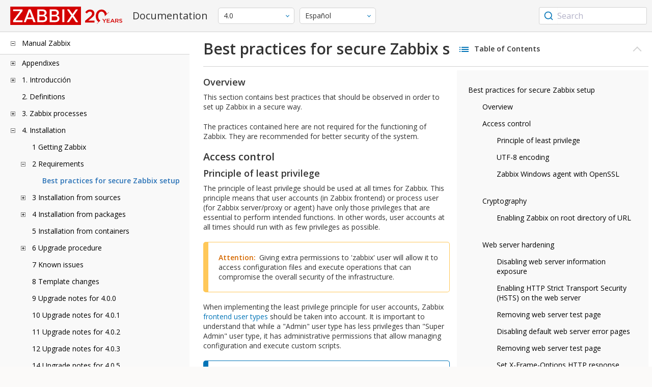

--- FILE ---
content_type: text/html
request_url: https://www.zabbix.com/documentation/4.0/es/manual/installation/requirements/best_practices
body_size: 17289
content:
<!DOCTYPE html>
<html lang="es">
<head>
    <meta charset="utf-8" />
    <title>Best practices for secure Zabbix setup</title>
	<!-- Google Tag Manager -->
    <script>(function(w,d,s,l,i){w[l]=w[l]||[];w[l].push({'gtm.start':new Date().getTime(),event:'gtm.js'});var f=d.getElementsByTagName(s)[0],j=d.createElement(s),dl=l!='dataLayer'?'&l='+l:'';j.async=true;j.src='https://www.googletagmanager.com/gtm.js?id='+i+dl;f.parentNode.insertBefore(j,f);})(window,document,'script','dataLayer','GTM-KRBT62P');</script>
    <!-- End Google Tag Manager -->
	
	<link rel="canonical" href="/documentation/current/es/manual/installation/requirements/best_practices" />
    <meta name="viewport" content="width=device-width,initial-scale=1" />
	<link rel="alternate" hreflang="en" href="/documentation/4.0/en/manual/installation/requirements/best_practices" />
	<link rel="alternate" hreflang="pt" href="/documentation/4.0/pt/manual/installation/requirements/best_practices" />
	<link rel="alternate" hreflang="ru" href="/documentation/4.0/ru/manual/installation/requirements/best_practices" />
	<link rel="alternate" hreflang="zh" href="/documentation/4.0/zh/manual/installation/requirements/best_practices" />
	<link rel="alternate" hreflang="fr" href="/documentation/4.0/fr/manual/installation/requirements/best_practices" />
	<link rel="alternate" hreflang="tr" href="/documentation/4.0/tr/manual/installation/requirements/best_practices" />
	 
	<link href="https://fonts.googleapis.com/css2?family=Open+Sans:wght@400;600&display=swap" rel="stylesheet">
	<link rel="stylesheet" type="text/css" href="/documentation/4.0/screen.min.css?bf68d95ae4cfb5ff" />

	<link rel="apple-touch-icon" sizes="180x180" href="/documentation/4.0/images/apple-touch-icon.png">
	<link rel="icon" type="image/png" sizes="32x32" href="/documentation/4.0/images/favicon-32x32.png">
	<link rel="icon" type="image/png" sizes="16x16" href="/documentation/4.0/images/favicon-16x16.png">
	<link rel="manifest" href="/documentation/4.0/images/site.webmanifest">
	<link rel="mask-icon" href="/documentation/4.0/images/safari-pinned-tab.svg" color="#d30200">
	<link rel="shortcut icon" href="/documentation/4.0/images/favicon.ico">
	<meta name="msapplication-TileColor" content="#d30200">
	<meta name="msapplication-config" content="/documentation/4.0/images/browserconfig.xml">
	<meta name="theme-color" content="#ffffff">
    </head>
<body>
	<!-- Google Tag Manager (noscript) -->
    <noscript><iframe src="https://www.googletagmanager.com/ns.html?id=GTM-KRBT62P" height="0" width="0" style="display:none;visibility:hidden"></iframe></noscript>
    <!-- End Google Tag Manager (noscript) -->
    <div id="dokuwiki__site">
		<div id="dokuwiki__top" class="showSidebar hasSidebar">
			<div class="page-header">
				<div class="group-1">
					<div class="logo">
						<a href="https://www.zabbix.com/manuals" title="Zabbix">
							<img src="https://assets.zabbix.com/img/logo/zabbix_doc.svg" alt=""/>
						</a>
					</div>
					<h1 class="doku_title">Documentation</h1>
				</div>
				<div class="group-2">
					<div class="dropdown versions">
	<span class="selected"></span>

	<ul class="dropdown-options">
				<li class="version-section"><span>Supported</span></li>
				<li >
						<a href="/documentation/current/es/manual/installation/requirements/best_practices" data-version="7.4">7.4 <span class="description">(current)</span></a>
					</li>
				<li >
						<a href="/documentation/7.0/es/manual/installation/requirements/best_practices" data-version="7.0">7.0 </a>
					</li>
				<li >
						<a href="/documentation/6.0/es/manual/installation/requirements/best_practices" data-version="6.0">6.0 </a>
					</li>
				
				<li class="version-section"><span>In development</span></li>
				<li >
						<a href="/documentation/devel/es/manual/installation/requirements/best_practices" data-version="8.0">8.0 <span class="description">(devel)</span></a>
					</li>
				
				<li class="version-section"><span>Unsupported</span></li>
				<li >
			<a href="/documentation/7.2/es/manual/installation/requirements/best_practices" data-version="7.2">7.2</a>
		</li>
				<li >
			<a href="/documentation/6.4/es/manual/installation/requirements/best_practices" data-version="6.4">6.4</a>
		</li>
				<li >
			<a href="/documentation/6.2/es/manual/installation/requirements/best_practices" data-version="6.2">6.2</a>
		</li>
				<li >
			<a href="/documentation/5.4/es/manual/installation/requirements/best_practices" data-version="5.4">5.4</a>
		</li>
				<li >
			<a href="/documentation/5.2/es/manual/installation/requirements/best_practices" data-version="5.2">5.2</a>
		</li>
				<li >
			<a href="/documentation/5.0/es/manual/installation/requirements/best_practices" data-version="5.0">5.0</a>
		</li>
				<li >
			<a href="/documentation/4.4/es/manual/installation/requirements/best_practices" data-version="4.4">4.4</a>
		</li>
				<li >
			<a href="/documentation/4.2/es/manual/installation/requirements/best_practices" data-version="4.2">4.2</a>
		</li>
				<li class="selected">
			<a href="/documentation/4.0/es/manual/installation/requirements/best_practices" data-version="4.0">4.0</a>
		</li>
				<li >
			<a href="/documentation/3.4/es/manual/installation/requirements/best_practices" data-version="3.4">3.4</a>
		</li>
				<li >
			<a href="/documentation/3.2/es/manual/installation/requirements/best_practices" data-version="3.2">3.2</a>
		</li>
				<li >
			<a href="/documentation/3.0/es/manual/installation/requirements/best_practices" data-version="3.0">3.0</a>
		</li>
				<li >
			<a href="/documentation/2.4/es/manual/installation/requirements/best_practices" data-version="2.4">2.4</a>
		</li>
				<li >
			<a href="/documentation/2.2/es/manual/installation/requirements/best_practices" data-version="2.2">2.2</a>
		</li>
				<li >
			<a href="/documentation/2.0/es/manual/installation/requirements/best_practices" data-version="2.0">2.0</a>
		</li>
				<li >
			<a href="/documentation/1.8/es/manual/installation/requirements/best_practices" data-version="1.8">1.8</a>
		</li>
				
				<li class="version-section"><span>General</span></li>
				<li >
			<a href="/documentation/info/en" data-version="info">info</a>
		</li>
				<li >
			<a href="/documentation/guidelines/en" data-version="guidelines">guidelines</a>
		</li>
				
	</ul>
</div>
					<div class="dropdown translation">
	<span class="selected"></span>

	<ul class="dropdown-options">
						<li >
			<a href="/documentation/4.0/en/manual/installation/requirements/best_practices" data-lang="en">English</a>
		</li>
								<li >
			<a href="/documentation/4.0/pt/manual/installation/requirements/best_practices" data-lang="pt-BR">Português</a>
		</li>
								<li >
			<a href="/documentation/4.0/ru/manual/installation/requirements/best_practices" data-lang="ru">Русский</a>
		</li>
								<li >
			<a href="/documentation/4.0/zh/manual/installation/requirements/best_practices" data-lang="zh-CN">中文</a>
		</li>
								<li >
			<a href="/documentation/4.0/fr/manual/installation/requirements/best_practices" data-lang="fr">Français</a>
		</li>
								<li >
			<a href="/documentation/4.0/tr/manual/installation/requirements/best_practices" data-lang="tr">Türkçe</a>
		</li>
								<li  class="selected" >
			<a href="/documentation/4.0/es/manual/installation/requirements/best_practices" data-lang="es">Español</a>
		</li>
					</ul>
</div>
					
				</div>
				<div class="group-3">
        <div id="autocomplete" data-base-url="/documentation/4.0/es/search?refinementList[language][0]=es&ref_page=manual/installation/requirements/best_practices&query="></div>
    </div>			</div>
						<div class="wrapper group">
				<div id="dokuwiki__aside">
					<div class="pad include group">
						<div class="content">
							<div class="dtree"><div class="dTreeNode  expandable">
	<span class="expand-collapse"></span>
	<a href="/documentation/4.0/es/manual" class="nodeFdUrl">Manual Zabbix</a>
</div>
<div class="clip ">
	<div class="dTreeNode  expandable">
 	<span class="expand-collapse"></span>
 	<a href="/documentation/4.0/es/manual/appendix" class="nodeFdUrl">Appendixes</a>
 </div>
 <div class="clip ">
 	<div class="dTreeNode  ">
  	<span class="expand-collapse"></span>
  	<a href="/documentation/4.0/es/manual/appendix/faq" class="nodeFdUrl">1 Frequently asked questions / Troubleshooting</a>
  </div>

 	<div class="dTreeNode  expandable">
  	<span class="expand-collapse"></span>
  	<a href="/documentation/4.0/es/manual/appendix/install" class="nodeFdUrl">2 Installation</a>
  </div>
  <div class="clip ">
  	<div class="dTreeNode  ">
   	<span class="expand-collapse"></span>
   	<a href="/documentation/4.0/es/manual/appendix/install/db_scripts" class="nodeFdUrl">1 Database creation</a>
   </div>

  	<div class="dTreeNode  ">
   	<span class="expand-collapse"></span>
   	<a href="/documentation/4.0/es/manual/appendix/install/db_charset_coll" class="nodeFdUrl">2 Repairing Zabbix database character set and collation</a>
   </div>

  	<div class="dTreeNode  ">
   	<span class="expand-collapse"></span>
   	<a href="/documentation/4.0/es/manual/appendix/install/windows_agent" class="nodeFdUrl">2 Zabbix agent on Microsoft Windows</a>
   </div>

  	<div class="dTreeNode  ">
   	<span class="expand-collapse"></span>
   	<a href="/documentation/4.0/es/manual/appendix/install/elastic_search_setup" class="nodeFdUrl">3 Elasticsearch setup</a>
   </div>

  	<div class="dTreeNode  ">
   	<span class="expand-collapse"></span>
   	<a href="/documentation/4.0/es/manual/appendix/install/real_time_export" class="nodeFdUrl">4 Real-time export of events, values, trends</a>
   </div>

  	<div class="dTreeNode  ">
   	<span class="expand-collapse"></span>
   	<a href="/documentation/4.0/es/manual/appendix/install/run_agent_as_root" class="nodeFdUrl">5 Running Agent as root</a>
   </div>

  	<div class="dTreeNode  ">
   	<span class="expand-collapse"></span>
   	<a href="/documentation/4.0/es/manual/appendix/install/locales" class="nodeFdUrl">7 Additional frontend languages</a>
   </div>

  </div>

 	<div class="dTreeNode  expandable">
  	<span class="expand-collapse"></span>
  	<a href="/documentation/4.0/es/manual/appendix/config" class="nodeFdUrl">3 Daemon configuration</a>
  </div>
  <div class="clip ">
  	<div class="dTreeNode  ">
   	<span class="expand-collapse"></span>
   	<a href="/documentation/4.0/es/manual/appendix/config/zabbix_server" class="nodeFdUrl">1 Zabbix server</a>
   </div>

  	<div class="dTreeNode  ">
   	<span class="expand-collapse"></span>
   	<a href="/documentation/4.0/es/manual/appendix/config/zabbix_proxy" class="nodeFdUrl">2 Zabbix proxy</a>
   </div>

  	<div class="dTreeNode  ">
   	<span class="expand-collapse"></span>
   	<a href="/documentation/4.0/es/manual/appendix/config/zabbix_agentd" class="nodeFdUrl">3 Zabbix agent (UNIX)</a>
   </div>

  	<div class="dTreeNode  ">
   	<span class="expand-collapse"></span>
   	<a href="/documentation/4.0/es/manual/appendix/config/zabbix_agentd_win" class="nodeFdUrl">4 Zabbix agent (Windows)</a>
   </div>

  	<div class="dTreeNode  ">
   	<span class="expand-collapse"></span>
   	<a href="/documentation/4.0/es/manual/appendix/config/zabbix_java" class="nodeFdUrl">5 Zabbix Java gateway</a>
   </div>

  	<div class="dTreeNode  ">
   	<span class="expand-collapse"></span>
   	<a href="/documentation/4.0/es/manual/appendix/config/special_notes_include" class="nodeFdUrl">6 Special notes on "Include" parameter</a>
   </div>

  </div>

 	<div class="dTreeNode  expandable">
  	<span class="expand-collapse"></span>
  	<a href="/documentation/4.0/es/manual/appendix/protocols" class="nodeFdUrl">4 Protocols</a>
  </div>
  <div class="clip ">
  	<div class="dTreeNode  ">
   	<span class="expand-collapse"></span>
   	<a href="/documentation/4.0/es/manual/appendix/protocols/server_proxy" class="nodeFdUrl">1 Server-proxy data exchange protocol</a>
   </div>

  	<div class="dTreeNode  ">
   	<span class="expand-collapse"></span>
   	<a href="/documentation/4.0/es/manual/appendix/protocols/zabbix_agent" class="nodeFdUrl">2 Zabbix agent protocol</a>
   </div>

  	<div class="dTreeNode  ">
   	<span class="expand-collapse"></span>
   	<a href="/documentation/4.0/es/manual/appendix/protocols/zabbix_sender" class="nodeFdUrl">3 Zabbix sender protocol</a>
   </div>

  	<div class="dTreeNode  ">
   	<span class="expand-collapse"></span>
   	<a href="/documentation/4.0/es/manual/appendix/protocols/header_datalen" class="nodeFdUrl">4 Header and data length</a>
   </div>

  	<div class="dTreeNode  ">
   	<span class="expand-collapse"></span>
   	<a href="/documentation/4.0/es/manual/appendix/protocols/real_time_export" class="nodeFdUrl">5 Real-time export protocol</a>
   </div>

  </div>

 	<div class="dTreeNode  expandable">
  	<span class="expand-collapse"></span>
  	<a href="/documentation/4.0/es/manual/appendix/items" class="nodeFdUrl">5 Items</a>
  </div>
  <div class="clip ">
  	<div class="dTreeNode  ">
   	<span class="expand-collapse"></span>
   	<a href="/documentation/4.0/es/manual/appendix/items/supported_by_platform" class="nodeFdUrl">1 Items supported by platform</a>
   </div>

  	<div class="dTreeNode  ">
   	<span class="expand-collapse"></span>
   	<a href="/documentation/4.0/es/manual/appendix/items/vm.memory.size_params" class="nodeFdUrl">2 vm.memory.size parameters</a>
   </div>

  	<div class="dTreeNode  ">
   	<span class="expand-collapse"></span>
   	<a href="/documentation/4.0/es/manual/appendix/items/activepassive" class="nodeFdUrl">3 Passive and active agent checks</a>
   </div>

  	<div class="dTreeNode  ">
   	<span class="expand-collapse"></span>
   	<a href="/documentation/4.0/es/manual/appendix/items/trapper" class="nodeFdUrl">4 Trapper items</a>
   </div>

  	<div class="dTreeNode  ">
   	<span class="expand-collapse"></span>
   	<a href="/documentation/4.0/es/manual/appendix/items/encoding_of_values" class="nodeFdUrl">5 Encoding of returned values</a>
   </div>

  	<div class="dTreeNode  ">
   	<span class="expand-collapse"></span>
   	<a href="/documentation/4.0/es/manual/appendix/items/win_permissions" class="nodeFdUrl">5 Minimum permission level for Windows agent items</a>
   </div>

  	<div class="dTreeNode  ">
   	<span class="expand-collapse"></span>
   	<a href="/documentation/4.0/es/manual/appendix/items/large_file_support" class="nodeFdUrl">6 Large file support</a>
   </div>

  	<div class="dTreeNode  ">
   	<span class="expand-collapse"></span>
   	<a href="/documentation/4.0/es/manual/appendix/items/sensor" class="nodeFdUrl">7 Sensor</a>
   </div>

  	<div class="dTreeNode  ">
   	<span class="expand-collapse"></span>
   	<a href="/documentation/4.0/es/manual/appendix/items/proc_mem_notes" class="nodeFdUrl">8 Notes on memtype parameter in proc.mem items</a>
   </div>

  	<div class="dTreeNode  ">
   	<span class="expand-collapse"></span>
   	<a href="/documentation/4.0/es/manual/appendix/items/proc_mem_num_notes" class="nodeFdUrl">9 Notes on selecting processes in proc.mem and proc.num items</a>
   </div>

  	<div class="dTreeNode  ">
   	<span class="expand-collapse"></span>
   	<a href="/documentation/4.0/es/manual/appendix/items/service_check_details" class="nodeFdUrl">10 Implementation details of net.tcp.service and net.udp.service checks</a>
   </div>

  	<div class="dTreeNode  ">
   	<span class="expand-collapse"></span>
   	<a href="/documentation/4.0/es/manual/appendix/items/preprocessing" class="nodeFdUrl">11 Item value preprocessing details</a>
   </div>

  	<div class="dTreeNode  ">
   	<span class="expand-collapse"></span>
   	<a href="/documentation/4.0/es/manual/appendix/items/unreachability" class="nodeFdUrl">12 Unreachable/unavailable host settings</a>
   </div>

  	<div class="dTreeNode  ">
   	<span class="expand-collapse"></span>
   	<a href="/documentation/4.0/es/manual/appendix/items/jsonpath" class="nodeFdUrl">13 Supported JSONPath functionality</a>
   </div>

  	<div class="dTreeNode  ">
   	<span class="expand-collapse"></span>
   	<a href="/documentation/4.0/es/manual/appendix/items/remote_stats" class="nodeFdUrl">15 Remote monitoring of Zabbix stats</a>
   </div>

  </div>

 	<div class="dTreeNode  expandable">
  	<span class="expand-collapse"></span>
  	<a href="/documentation/4.0/es/manual/appendix/triggers" class="nodeFdUrl">6 Triggers</a>
  </div>
  <div class="clip ">
  	<div class="dTreeNode  ">
   	<span class="expand-collapse"></span>
   	<a href="/documentation/4.0/es/manual/appendix/triggers/functions" class="nodeFdUrl">1 Supported trigger functions</a>
   </div>

  </div>

 	<div class="dTreeNode  expandable">
  	<span class="expand-collapse"></span>
  	<a href="/documentation/4.0/es/manual/appendix/macros" class="nodeFdUrl">7 Macros</a>
  </div>
  <div class="clip ">
  	<div class="dTreeNode  ">
   	<span class="expand-collapse"></span>
   	<a href="/documentation/4.0/es/manual/appendix/macros/supported_by_location" class="nodeFdUrl">1 Supported macros</a>
   </div>

  	<div class="dTreeNode  ">
   	<span class="expand-collapse"></span>
   	<a href="/documentation/4.0/es/manual/appendix/macros/supported_by_location_user" class="nodeFdUrl">2 User macros supported by location</a>
   </div>

  </div>

 	<div class="dTreeNode  ">
  	<span class="expand-collapse"></span>
  	<a href="/documentation/4.0/es/manual/appendix/suffixes" class="nodeFdUrl">8 Unit symbols</a>
  </div>

 	<div class="dTreeNode  ">
  	<span class="expand-collapse"></span>
  	<a href="/documentation/4.0/es/manual/appendix/time_period" class="nodeFdUrl">9 Setting time periods</a>
  </div>

 	<div class="dTreeNode  ">
  	<span class="expand-collapse"></span>
  	<a href="/documentation/4.0/es/manual/appendix/command_execution" class="nodeFdUrl">10 Command execution</a>
  </div>

 	<div class="dTreeNode  ">
  	<span class="expand-collapse"></span>
  	<a href="/documentation/4.0/es/manual/appendix/compatibility" class="nodeFdUrl">13 Version compatibility</a>
  </div>

 	<div class="dTreeNode  ">
  	<span class="expand-collapse"></span>
  	<a href="/documentation/4.0/es/manual/appendix/database_error_handling" class="nodeFdUrl">14 Database error handling</a>
  </div>

 	<div class="dTreeNode  ">
  	<span class="expand-collapse"></span>
  	<a href="/documentation/4.0/es/manual/appendix/zabbix_sender_dll" class="nodeFdUrl">15 Zabbix sender dynamic link library for Windows</a>
  </div>

 	<div class="dTreeNode  ">
  	<span class="expand-collapse"></span>
  	<a href="/documentation/4.0/es/manual/appendix/selinux" class="nodeFdUrl">16 Issues with SELinux</a>
  </div>

 	<div class="dTreeNode  ">
  	<span class="expand-collapse"></span>
  	<a href="/documentation/4.0/es/manual/appendix/other_issues" class="nodeFdUrl">17 Other issues</a>
  </div>

 </div>

	<div class="dTreeNode  expandable">
 	<span class="expand-collapse"></span>
 	<a href="/documentation/4.0/es/manual/introduction" class="nodeFdUrl">1. Introducción</a>
 </div>
 <div class="clip ">
 	<div class="dTreeNode  ">
  	<span class="expand-collapse"></span>
  	<a href="/documentation/4.0/es/manual/introduction/manual_structure" class="nodeFdUrl">1 Estructura del Manual</a>
  </div>

 	<div class="dTreeNode  ">
  	<span class="expand-collapse"></span>
  	<a href="/documentation/4.0/es/manual/introduction/about" class="nodeFdUrl">2 Que es Zabbix</a>
  </div>

 	<div class="dTreeNode  ">
  	<span class="expand-collapse"></span>
  	<a href="/documentation/4.0/es/manual/introduction/features" class="nodeFdUrl">3 Características de Zabbix</a>
  </div>

 	<div class="dTreeNode  ">
  	<span class="expand-collapse"></span>
  	<a href="/documentation/4.0/es/manual/introduction/overview" class="nodeFdUrl">4 Visión General de Zabbix</a>
  </div>

 	<div class="dTreeNode  ">
  	<span class="expand-collapse"></span>
  	<a href="/documentation/4.0/es/manual/introduction/whatsnew400" class="nodeFdUrl">5 Que hay de nuevo en Zabbix 4.0.0</a>
  </div>

 	<div class="dTreeNode  ">
  	<span class="expand-collapse"></span>
  	<a href="/documentation/4.0/es/manual/introduction/whatsnew401" class="nodeFdUrl">6 What's new in Zabbix 4.0.1</a>
  </div>

 	<div class="dTreeNode  ">
  	<span class="expand-collapse"></span>
  	<a href="/documentation/4.0/es/manual/introduction/whatsnew402" class="nodeFdUrl">7 What's new in Zabbix 4.0.2</a>
  </div>

 	<div class="dTreeNode  ">
  	<span class="expand-collapse"></span>
  	<a href="/documentation/4.0/es/manual/introduction/whatsnew403" class="nodeFdUrl">8 What's new in Zabbix 4.0.3</a>
  </div>

 	<div class="dTreeNode  ">
  	<span class="expand-collapse"></span>
  	<a href="/documentation/4.0/es/manual/introduction/whatsnew404" class="nodeFdUrl">9 What's new in Zabbix 4.0.4</a>
  </div>

 	<div class="dTreeNode  ">
  	<span class="expand-collapse"></span>
  	<a href="/documentation/4.0/es/manual/introduction/whatsnew405" class="nodeFdUrl">10 What's new in Zabbix 4.0.5</a>
  </div>

 	<div class="dTreeNode  ">
  	<span class="expand-collapse"></span>
  	<a href="/documentation/4.0/es/manual/introduction/whatsnew406" class="nodeFdUrl">11 What's new in Zabbix 4.0.6</a>
  </div>

 	<div class="dTreeNode  ">
  	<span class="expand-collapse"></span>
  	<a href="/documentation/4.0/es/manual/introduction/whatsnew407" class="nodeFdUrl">12 What's new in Zabbix 4.0.7</a>
  </div>

 	<div class="dTreeNode  ">
  	<span class="expand-collapse"></span>
  	<a href="/documentation/4.0/es/manual/introduction/whatsnew408" class="nodeFdUrl">13 What's new in Zabbix 4.0.8</a>
  </div>

 	<div class="dTreeNode  ">
  	<span class="expand-collapse"></span>
  	<a href="/documentation/4.0/es/manual/introduction/whatsnew409" class="nodeFdUrl">14 What's new in Zabbix 4.0.9</a>
  </div>

 	<div class="dTreeNode  ">
  	<span class="expand-collapse"></span>
  	<a href="/documentation/4.0/es/manual/introduction/whatsnew4010" class="nodeFdUrl">15 What's new in Zabbix 4.0.10</a>
  </div>

 	<div class="dTreeNode  ">
  	<span class="expand-collapse"></span>
  	<a href="/documentation/4.0/es/manual/introduction/whatsnew4011" class="nodeFdUrl">16 What's new in Zabbix 4.0.11</a>
  </div>

 	<div class="dTreeNode  ">
  	<span class="expand-collapse"></span>
  	<a href="/documentation/4.0/es/manual/introduction/whatsnew4012" class="nodeFdUrl">17 What's new in Zabbix 4.0.12</a>
  </div>

 	<div class="dTreeNode  ">
  	<span class="expand-collapse"></span>
  	<a href="/documentation/4.0/es/manual/introduction/whatsnew4013" class="nodeFdUrl">18 What's new in Zabbix 4.0.13</a>
  </div>

 	<div class="dTreeNode  ">
  	<span class="expand-collapse"></span>
  	<a href="/documentation/4.0/es/manual/introduction/whatsnew4014" class="nodeFdUrl">19 What's new in Zabbix 4.0.14</a>
  </div>

 	<div class="dTreeNode  ">
  	<span class="expand-collapse"></span>
  	<a href="/documentation/4.0/es/manual/introduction/whatsnew4015" class="nodeFdUrl">20 What's new in Zabbix 4.0.15</a>
  </div>

 	<div class="dTreeNode  ">
  	<span class="expand-collapse"></span>
  	<a href="/documentation/4.0/es/manual/introduction/whatsnew4016" class="nodeFdUrl">21 What's new in Zabbix 4.0.16</a>
  </div>

 	<div class="dTreeNode  ">
  	<span class="expand-collapse"></span>
  	<a href="/documentation/4.0/es/manual/introduction/whatsnew4017" class="nodeFdUrl">22 What's new in Zabbix 4.0.17</a>
  </div>

 	<div class="dTreeNode  ">
  	<span class="expand-collapse"></span>
  	<a href="/documentation/4.0/es/manual/introduction/whatsnew4018" class="nodeFdUrl">23 What's new in Zabbix 4.0.18</a>
  </div>

 	<div class="dTreeNode  ">
  	<span class="expand-collapse"></span>
  	<a href="/documentation/4.0/es/manual/introduction/whatsnew4019" class="nodeFdUrl">24 What's new in Zabbix 4.0.19</a>
  </div>

 	<div class="dTreeNode  ">
  	<span class="expand-collapse"></span>
  	<a href="/documentation/4.0/es/manual/introduction/whatsnew4020" class="nodeFdUrl">25 What's new in Zabbix 4.0.20</a>
  </div>

 	<div class="dTreeNode  ">
  	<span class="expand-collapse"></span>
  	<a href="/documentation/4.0/es/manual/introduction/whatsnew4021" class="nodeFdUrl">26 What's new in Zabbix 4.0.21</a>
  </div>

 	<div class="dTreeNode  ">
  	<span class="expand-collapse"></span>
  	<a href="/documentation/4.0/es/manual/introduction/whatsnew4022" class="nodeFdUrl">27 What's new in Zabbix 4.0.22</a>
  </div>

 	<div class="dTreeNode  ">
  	<span class="expand-collapse"></span>
  	<a href="/documentation/4.0/es/manual/introduction/whatsnew4023" class="nodeFdUrl">28 What's new in Zabbix 4.0.23</a>
  </div>

 	<div class="dTreeNode  ">
  	<span class="expand-collapse"></span>
  	<a href="/documentation/4.0/es/manual/introduction/whatsnew4024" class="nodeFdUrl">29 What's new in Zabbix 4.0.24</a>
  </div>

 	<div class="dTreeNode  ">
  	<span class="expand-collapse"></span>
  	<a href="/documentation/4.0/es/manual/introduction/whatsnew4025" class="nodeFdUrl">30 What's new in Zabbix 4.0.25</a>
  </div>

 	<div class="dTreeNode  ">
  	<span class="expand-collapse"></span>
  	<a href="/documentation/4.0/es/manual/introduction/whatsnew4026" class="nodeFdUrl">31 What's new in Zabbix 4.0.26</a>
  </div>

 	<div class="dTreeNode  ">
  	<span class="expand-collapse"></span>
  	<a href="/documentation/4.0/es/manual/introduction/whatsnew_4.0.27" class="nodeFdUrl">32 What's new in Zabbix 4.0.27</a>
  </div>

 	<div class="dTreeNode  ">
  	<span class="expand-collapse"></span>
  	<a href="/documentation/4.0/es/manual/introduction/whatsnew4028" class="nodeFdUrl">33 What's new in Zabbix 4.0.28</a>
  </div>

 	<div class="dTreeNode  ">
  	<span class="expand-collapse"></span>
  	<a href="/documentation/4.0/es/manual/introduction/whatsnew4029" class="nodeFdUrl">34 What's new in Zabbix 4.0.29</a>
  </div>

 	<div class="dTreeNode  ">
  	<span class="expand-collapse"></span>
  	<a href="/documentation/4.0/es/manual/introduction/whatsnew4030" class="nodeFdUrl">35 What's new in Zabbix 4.0.30</a>
  </div>

 	<div class="dTreeNode  ">
  	<span class="expand-collapse"></span>
  	<a href="/documentation/4.0/es/manual/introduction/whatsnew4031" class="nodeFdUrl">36 What's new in Zabbix 4.0.31</a>
  </div>

 	<div class="dTreeNode  ">
  	<span class="expand-collapse"></span>
  	<a href="/documentation/4.0/es/manual/introduction/whatsnew4032" class="nodeFdUrl">37 What's new in Zabbix 4.0.32</a>
  </div>

 	<div class="dTreeNode  ">
  	<span class="expand-collapse"></span>
  	<a href="/documentation/4.0/es/manual/introduction/whatsnew4033" class="nodeFdUrl">38 What's new in Zabbix 4.0.33</a>
  </div>

 	<div class="dTreeNode  ">
  	<span class="expand-collapse"></span>
  	<a href="/documentation/4.0/es/manual/introduction/whatsnew4034" class="nodeFdUrl">39 What's new in Zabbix 4.0.34</a>
  </div>

 	<div class="dTreeNode  ">
  	<span class="expand-collapse"></span>
  	<a href="/documentation/4.0/es/manual/introduction/whatsnew4035" class="nodeFdUrl">40 What's new in Zabbix 4.0.35</a>
  </div>

 	<div class="dTreeNode  ">
  	<span class="expand-collapse"></span>
  	<a href="/documentation/4.0/es/manual/introduction/whatsnew4036" class="nodeFdUrl">41 What's new in Zabbix 4.0.36</a>
  </div>

 	<div class="dTreeNode  ">
  	<span class="expand-collapse"></span>
  	<a href="/documentation/4.0/es/manual/introduction/whatsnew4037" class="nodeFdUrl">42 What's new in Zabbix 4.0.37</a>
  </div>

 	<div class="dTreeNode  ">
  	<span class="expand-collapse"></span>
  	<a href="/documentation/4.0/es/manual/introduction/whatsnew4038" class="nodeFdUrl">43 What's new in Zabbix 4.0.38</a>
  </div>

 	<div class="dTreeNode  ">
  	<span class="expand-collapse"></span>
  	<a href="/documentation/4.0/es/manual/introduction/whatsnew4039" class="nodeFdUrl">44 What's new in Zabbix 4.0.39</a>
  </div>

 </div>

	<div class="dTreeNode  ">
 	<span class="expand-collapse"></span>
 	<a href="/documentation/4.0/es/manual/definitions" class="nodeFdUrl">2. Definitions</a>
 </div>

	<div class="dTreeNode  expandable">
 	<span class="expand-collapse"></span>
 	<a href="/documentation/4.0/es/manual/concepts" class="nodeFdUrl">3. Zabbix processes</a>
 </div>
 <div class="clip ">
 	<div class="dTreeNode  ">
  	<span class="expand-collapse"></span>
  	<a href="/documentation/4.0/es/manual/concepts/server" class="nodeFdUrl">1 Server</a>
  </div>

 	<div class="dTreeNode  ">
  	<span class="expand-collapse"></span>
  	<a href="/documentation/4.0/es/manual/concepts/agent" class="nodeFdUrl">2 Agent</a>
  </div>

 	<div class="dTreeNode  ">
  	<span class="expand-collapse"></span>
  	<a href="/documentation/4.0/es/manual/concepts/proxy" class="nodeFdUrl">3 Proxy</a>
  </div>

 	<div class="dTreeNode  expandable">
  	<span class="expand-collapse"></span>
  	<a href="/documentation/4.0/es/manual/concepts/java" class="nodeFdUrl">4 Java gateway</a>
  </div>
  <div class="clip ">
  	<div class="dTreeNode  ">
   	<span class="expand-collapse"></span>
   	<a href="/documentation/4.0/es/manual/concepts/java/from_sources" class="nodeFdUrl">1 Setup from sources</a>
   </div>

  	<div class="dTreeNode  ">
   	<span class="expand-collapse"></span>
   	<a href="/documentation/4.0/es/manual/concepts/java/from_rhel_centos" class="nodeFdUrl">2 Setup from RHEL/CentOS packages</a>
   </div>

  	<div class="dTreeNode  ">
   	<span class="expand-collapse"></span>
   	<a href="/documentation/4.0/es/manual/concepts/java/from_debian_ubuntu" class="nodeFdUrl">3 Setup from Debian/Ubuntu packages</a>
   </div>

  </div>

 	<div class="dTreeNode  ">
  	<span class="expand-collapse"></span>
  	<a href="/documentation/4.0/es/manual/concepts/sender" class="nodeFdUrl">5 Sender</a>
  </div>

 	<div class="dTreeNode  ">
  	<span class="expand-collapse"></span>
  	<a href="/documentation/4.0/es/manual/concepts/get" class="nodeFdUrl">6 Get</a>
  </div>

 </div>

	<div class="dTreeNode  expandable">
 	<span class="expand-collapse"></span>
 	<a href="/documentation/4.0/es/manual/installation" class="nodeFdUrl">4. Installation</a>
 </div>
 <div class="clip ">
 	<div class="dTreeNode  ">
  	<span class="expand-collapse"></span>
  	<a href="/documentation/4.0/es/manual/installation/getting_zabbix" class="nodeFdUrl">1 Getting Zabbix</a>
  </div>

 	<div class="dTreeNode  expandable">
  	<span class="expand-collapse"></span>
  	<a href="/documentation/4.0/es/manual/installation/requirements" class="nodeFdUrl">2 Requirements</a>
  </div>
  <div class="clip ">
  	<div class="dTreeNode  ">
   	<span class="expand-collapse"></span>
   	<a href="/documentation/4.0/es/manual/installation/requirements/best_practices" class="nodeFdUrl">Best practices for secure Zabbix setup</a>
   </div>

  </div>

 	<div class="dTreeNode  expandable">
  	<span class="expand-collapse"></span>
  	<a href="/documentation/4.0/es/manual/installation/install" class="nodeFdUrl">3 Installation from sources</a>
  </div>
  <div class="clip ">
  	<div class="dTreeNode  ">
   	<span class="expand-collapse"></span>
   	<a href="/documentation/4.0/es/manual/installation/install/win_agent" class="nodeFdUrl">Building Windows agent binaries with/without TLS</a>
   </div>

  </div>

 	<div class="dTreeNode  expandable">
  	<span class="expand-collapse"></span>
  	<a href="/documentation/4.0/es/manual/installation/install_from_packages" class="nodeFdUrl">4 Installation from packages</a>
  </div>
  <div class="clip ">
  	<div class="dTreeNode  ">
   	<span class="expand-collapse"></span>
   	<a href="/documentation/4.0/es/manual/installation/install_from_packages/rhel_centos" class="nodeFdUrl">1 Red Hat Enterprise Linux/CentOS</a>
   </div>

  	<div class="dTreeNode  ">
   	<span class="expand-collapse"></span>
   	<a href="/documentation/4.0/es/manual/installation/install_from_packages/debian_ubuntu" class="nodeFdUrl">2 Debian/Ubuntu/Raspbian</a>
   </div>

  	<div class="dTreeNode  ">
   	<span class="expand-collapse"></span>
   	<a href="/documentation/4.0/es/manual/installation/install_from_packages/win_msi" class="nodeFdUrl">3 Windows agent installation from MSI</a>
   </div>

  	<div class="dTreeNode  ">
   	<span class="expand-collapse"></span>
   	<a href="/documentation/4.0/es/manual/installation/install_from_packages/mac_pkg" class="nodeFdUrl">4 Mac OS agent installation from PKG</a>
   </div>

  </div>

 	<div class="dTreeNode  ">
  	<span class="expand-collapse"></span>
  	<a href="/documentation/4.0/es/manual/installation/containers" class="nodeFdUrl">5 Installation from containers</a>
  </div>

 	<div class="dTreeNode  expandable">
  	<span class="expand-collapse"></span>
  	<a href="/documentation/4.0/es/manual/installation/upgrade" class="nodeFdUrl">6 Upgrade procedure</a>
  </div>
  <div class="clip ">
  	<div class="dTreeNode  expandable">
   	<span class="expand-collapse"></span>
   	<a href="/documentation/4.0/es/manual/installation/upgrade/packages" class="nodeFdUrl">Upgrade from packages</a>
   </div>
   <div class="clip ">
   	<div class="dTreeNode  ">
    	<span class="expand-collapse"></span>
    	<a href="/documentation/4.0/es/manual/installation/upgrade/packages/rhel_centos" class="nodeFdUrl">1 Red Hat Enterprise Linux/CentOS</a>
    </div>

   	<div class="dTreeNode  ">
    	<span class="expand-collapse"></span>
    	<a href="/documentation/4.0/es/manual/installation/upgrade/packages/debian_ubuntu" class="nodeFdUrl">2 Debian/Ubuntu</a>
    </div>

   </div>

  	<div class="dTreeNode  ">
   	<span class="expand-collapse"></span>
   	<a href="/documentation/4.0/es/manual/installation/upgrade/sources" class="nodeFdUrl">Upgrade from sources</a>
   </div>

  </div>

 	<div class="dTreeNode  ">
  	<span class="expand-collapse"></span>
  	<a href="/documentation/4.0/es/manual/installation/known_issues" class="nodeFdUrl">7 Known issues</a>
  </div>

 	<div class="dTreeNode  ">
  	<span class="expand-collapse"></span>
  	<a href="/documentation/4.0/es/manual/installation/template_changes" class="nodeFdUrl">8 Template changes</a>
  </div>

 	<div class="dTreeNode  ">
  	<span class="expand-collapse"></span>
  	<a href="/documentation/4.0/es/manual/installation/upgrade_notes_400" class="nodeFdUrl">9 Upgrade notes for 4.0.0</a>
  </div>

 	<div class="dTreeNode  ">
  	<span class="expand-collapse"></span>
  	<a href="/documentation/4.0/es/manual/installation/upgrade_notes_401" class="nodeFdUrl">10 Upgrade notes for 4.0.1</a>
  </div>

 	<div class="dTreeNode  ">
  	<span class="expand-collapse"></span>
  	<a href="/documentation/4.0/es/manual/installation/upgrade_notes_402" class="nodeFdUrl">11 Upgrade notes for 4.0.2</a>
  </div>

 	<div class="dTreeNode  ">
  	<span class="expand-collapse"></span>
  	<a href="/documentation/4.0/es/manual/installation/upgrade_notes_403" class="nodeFdUrl">12 Upgrade notes for 4.0.3</a>
  </div>

 	<div class="dTreeNode  ">
  	<span class="expand-collapse"></span>
  	<a href="/documentation/4.0/es/manual/installation/upgrade_notes_405" class="nodeFdUrl">14 Upgrade notes for 4.0.5</a>
  </div>

 	<div class="dTreeNode  ">
  	<span class="expand-collapse"></span>
  	<a href="/documentation/4.0/es/manual/installation/upgrade_notes_406" class="nodeFdUrl">15 Upgrade notes for 4.0.6</a>
  </div>

 	<div class="dTreeNode  ">
  	<span class="expand-collapse"></span>
  	<a href="/documentation/4.0/es/manual/installation/upgrade_notes_407" class="nodeFdUrl">16 Upgrade notes for 4.0.7</a>
  </div>

 	<div class="dTreeNode  ">
  	<span class="expand-collapse"></span>
  	<a href="/documentation/4.0/es/manual/installation/upgrade_notes_408" class="nodeFdUrl">17 Upgrade notes for 4.0.8</a>
  </div>

 	<div class="dTreeNode  ">
  	<span class="expand-collapse"></span>
  	<a href="/documentation/4.0/es/manual/installation/upgrade_notes_409" class="nodeFdUrl">18 Upgrade notes for 4.0.9</a>
  </div>

 	<div class="dTreeNode  ">
  	<span class="expand-collapse"></span>
  	<a href="/documentation/4.0/es/manual/installation/upgrade_notes_4010" class="nodeFdUrl">19 Upgrade notes for 4.0.10</a>
  </div>

 	<div class="dTreeNode  ">
  	<span class="expand-collapse"></span>
  	<a href="/documentation/4.0/es/manual/installation/upgrade_notes_4011" class="nodeFdUrl">20 Upgrade notes for 4.0.11</a>
  </div>

 	<div class="dTreeNode  ">
  	<span class="expand-collapse"></span>
  	<a href="/documentation/4.0/es/manual/installation/upgrade_notes_4012" class="nodeFdUrl">21 Upgrade notes for 4.0.12</a>
  </div>

 	<div class="dTreeNode  ">
  	<span class="expand-collapse"></span>
  	<a href="/documentation/4.0/es/manual/installation/upgrade_notes_4013" class="nodeFdUrl">22 Upgrade notes for 4.0.13</a>
  </div>

 	<div class="dTreeNode  ">
  	<span class="expand-collapse"></span>
  	<a href="/documentation/4.0/es/manual/installation/upgrade_notes_4014" class="nodeFdUrl">23 Upgrade notes for 4.0.14</a>
  </div>

 	<div class="dTreeNode  ">
  	<span class="expand-collapse"></span>
  	<a href="/documentation/4.0/es/manual/installation/upgrade_notes_4015" class="nodeFdUrl">24 Upgrade notes for 4.0.15</a>
  </div>

 	<div class="dTreeNode  ">
  	<span class="expand-collapse"></span>
  	<a href="/documentation/4.0/es/manual/installation/upgrade_notes_4016" class="nodeFdUrl">25 Upgrade notes for 4.0.16</a>
  </div>

 	<div class="dTreeNode  ">
  	<span class="expand-collapse"></span>
  	<a href="/documentation/4.0/es/manual/installation/upgrade_notes_4017" class="nodeFdUrl">26 Upgrade notes for 4.0.17</a>
  </div>

 	<div class="dTreeNode  ">
  	<span class="expand-collapse"></span>
  	<a href="/documentation/4.0/es/manual/installation/upgrade_notes_4018" class="nodeFdUrl">27 Upgrade notes for 4.0.18</a>
  </div>

 	<div class="dTreeNode  ">
  	<span class="expand-collapse"></span>
  	<a href="/documentation/4.0/es/manual/installation/upgrade_notes_4019" class="nodeFdUrl">28 Upgrade notes for 4.0.19</a>
  </div>

 	<div class="dTreeNode  ">
  	<span class="expand-collapse"></span>
  	<a href="/documentation/4.0/es/manual/installation/upgrade_notes_4020" class="nodeFdUrl">29 Upgrade notes for 4.0.20</a>
  </div>

 	<div class="dTreeNode  ">
  	<span class="expand-collapse"></span>
  	<a href="/documentation/4.0/es/manual/installation/upgrade_notes_4021" class="nodeFdUrl">30 Upgrade notes for 4.0.21</a>
  </div>

 	<div class="dTreeNode  ">
  	<span class="expand-collapse"></span>
  	<a href="/documentation/4.0/es/manual/installation/upgrade_notes_4022" class="nodeFdUrl">31 Upgrade notes for 4.0.22</a>
  </div>

 	<div class="dTreeNode  ">
  	<span class="expand-collapse"></span>
  	<a href="/documentation/4.0/es/manual/installation/upgrade_notes_4023" class="nodeFdUrl">32 Upgrade notes for 4.0.23</a>
  </div>

 	<div class="dTreeNode  ">
  	<span class="expand-collapse"></span>
  	<a href="/documentation/4.0/es/manual/installation/upgrade_notes_4024" class="nodeFdUrl">33 Upgrade notes for 4.0.24</a>
  </div>

 	<div class="dTreeNode  ">
  	<span class="expand-collapse"></span>
  	<a href="/documentation/4.0/es/manual/installation/upgrade_notes_4025" class="nodeFdUrl">34 Upgrade notes for 4.0.25</a>
  </div>

 	<div class="dTreeNode  ">
  	<span class="expand-collapse"></span>
  	<a href="/documentation/4.0/es/manual/installation/upgrade_notes_4026" class="nodeFdUrl">35 Upgrade notes for 4.0.26</a>
  </div>

 	<div class="dTreeNode  ">
  	<span class="expand-collapse"></span>
  	<a href="/documentation/4.0/es/manual/installation/upgrade_notes_4027" class="nodeFdUrl">36 Upgrade notes for 4.0.27</a>
  </div>

 	<div class="dTreeNode  ">
  	<span class="expand-collapse"></span>
  	<a href="/documentation/4.0/es/manual/installation/upgrade_notes_4028" class="nodeFdUrl">37 Upgrade notes for 4.0.28</a>
  </div>

 	<div class="dTreeNode  ">
  	<span class="expand-collapse"></span>
  	<a href="/documentation/4.0/es/manual/installation/upgrade_notes_4029" class="nodeFdUrl">38 Upgrade notes for 4.0.29</a>
  </div>

 	<div class="dTreeNode  ">
  	<span class="expand-collapse"></span>
  	<a href="/documentation/4.0/es/manual/installation/upgrade_notes_4030" class="nodeFdUrl">39 Upgrade notes for 4.0.30</a>
  </div>

 	<div class="dTreeNode  ">
  	<span class="expand-collapse"></span>
  	<a href="/documentation/4.0/es/manual/installation/upgrade_notes_4031" class="nodeFdUrl">40 Upgrade notes for 4.0.31</a>
  </div>

 	<div class="dTreeNode  ">
  	<span class="expand-collapse"></span>
  	<a href="/documentation/4.0/es/manual/installation/upgrade_notes_4032" class="nodeFdUrl">41 Upgrade notes for 4.0.32</a>
  </div>

 	<div class="dTreeNode  ">
  	<span class="expand-collapse"></span>
  	<a href="/documentation/4.0/es/manual/installation/upgrade_notes_4033" class="nodeFdUrl">42 Upgrade notes for 4.0.33</a>
  </div>

 	<div class="dTreeNode  ">
  	<span class="expand-collapse"></span>
  	<a href="/documentation/4.0/es/manual/installation/upgrade_notes_4034" class="nodeFdUrl">43 Upgrade notes for 4.0.34</a>
  </div>

 	<div class="dTreeNode  ">
  	<span class="expand-collapse"></span>
  	<a href="/documentation/4.0/es/manual/installation/upgrade_notes_4035" class="nodeFdUrl">44 Upgrade notes for 4.0.35</a>
  </div>

 	<div class="dTreeNode  ">
  	<span class="expand-collapse"></span>
  	<a href="/documentation/4.0/es/manual/installation/upgrade_notes_4036" class="nodeFdUrl">45 Upgrade notes for 4.0.36</a>
  </div>

 	<div class="dTreeNode  ">
  	<span class="expand-collapse"></span>
  	<a href="/documentation/4.0/es/manual/installation/upgrade_notes_4037" class="nodeFdUrl">46 Upgrade notes for 4.0.37</a>
  </div>

 	<div class="dTreeNode  ">
  	<span class="expand-collapse"></span>
  	<a href="/documentation/4.0/es/manual/installation/upgrade_notes_4038" class="nodeFdUrl">47 Upgrade notes for 4.0.38</a>
  </div>

 	<div class="dTreeNode  ">
  	<span class="expand-collapse"></span>
  	<a href="/documentation/4.0/es/manual/installation/upgrade_notes_4039" class="nodeFdUrl">48 Upgrade notes for 4.0.39</a>
  </div>

 </div>

	<div class="dTreeNode  expandable">
 	<span class="expand-collapse"></span>
 	<a href="/documentation/4.0/es/manual/quickstart" class="nodeFdUrl">5. Quickstart</a>
 </div>
 <div class="clip ">
 	<div class="dTreeNode  ">
  	<span class="expand-collapse"></span>
  	<a href="/documentation/4.0/es/manual/quickstart/login" class="nodeFdUrl">1 Login and configuring user</a>
  </div>

 	<div class="dTreeNode  ">
  	<span class="expand-collapse"></span>
  	<a href="/documentation/4.0/es/manual/quickstart/host" class="nodeFdUrl">2 New host</a>
  </div>

 	<div class="dTreeNode  ">
  	<span class="expand-collapse"></span>
  	<a href="/documentation/4.0/es/manual/quickstart/item" class="nodeFdUrl">3 New item</a>
  </div>

 	<div class="dTreeNode  ">
  	<span class="expand-collapse"></span>
  	<a href="/documentation/4.0/es/manual/quickstart/trigger" class="nodeFdUrl">4 New trigger</a>
  </div>

 	<div class="dTreeNode  ">
  	<span class="expand-collapse"></span>
  	<a href="/documentation/4.0/es/manual/quickstart/notification" class="nodeFdUrl">5 Receiving problem notification</a>
  </div>

 	<div class="dTreeNode  ">
  	<span class="expand-collapse"></span>
  	<a href="/documentation/4.0/es/manual/quickstart/template" class="nodeFdUrl">6 New template</a>
  </div>

 </div>

	<div class="dTreeNode  ">
 	<span class="expand-collapse"></span>
 	<a href="/documentation/4.0/es/manual/appliance" class="nodeFdUrl">6. Zabbix appliance</a>
 </div>

	<div class="dTreeNode  expandable">
 	<span class="expand-collapse"></span>
 	<a href="/documentation/4.0/es/manual/config" class="nodeFdUrl">7. Configuration</a>
 </div>
 <div class="clip ">
 	<div class="dTreeNode  expandable">
  	<span class="expand-collapse"></span>
  	<a href="/documentation/4.0/es/manual/config/hosts" class="nodeFdUrl">1 Hosts and host groups</a>
  </div>
  <div class="clip ">
  	<div class="dTreeNode  ">
   	<span class="expand-collapse"></span>
   	<a href="/documentation/4.0/es/manual/config/hosts/host" class="nodeFdUrl">1 Configuring a host</a>
   </div>

  	<div class="dTreeNode  ">
   	<span class="expand-collapse"></span>
   	<a href="/documentation/4.0/es/manual/config/hosts/inventory" class="nodeFdUrl">2 Inventory</a>
   </div>

  	<div class="dTreeNode  ">
   	<span class="expand-collapse"></span>
   	<a href="/documentation/4.0/es/manual/config/hosts/hostupdate" class="nodeFdUrl">3 Mass update</a>
   </div>

  </div>

 	<div class="dTreeNode  expandable">
  	<span class="expand-collapse"></span>
  	<a href="/documentation/4.0/es/manual/config/items" class="nodeFdUrl">2 Items</a>
  </div>
  <div class="clip ">
  	<div class="dTreeNode  expandable">
   	<span class="expand-collapse"></span>
   	<a href="/documentation/4.0/es/manual/config/items/item" class="nodeFdUrl">1 Creating an item</a>
   </div>
   <div class="clip ">
   	<div class="dTreeNode  ">
    	<span class="expand-collapse"></span>
    	<a href="/documentation/4.0/es/manual/config/items/item/key" class="nodeFdUrl">1 Item key format</a>
    </div>

   	<div class="dTreeNode  ">
    	<span class="expand-collapse"></span>
    	<a href="/documentation/4.0/es/manual/config/items/item/custom_intervals" class="nodeFdUrl">2 Custom intervals</a>
    </div>

   </div>

  	<div class="dTreeNode  expandable">
   	<span class="expand-collapse"></span>
   	<a href="/documentation/4.0/es/manual/config/items/itemtypes" class="nodeFdUrl">2 Item types</a>
   </div>
   <div class="clip ">
   	<div class="dTreeNode  expandable">
    	<span class="expand-collapse"></span>
    	<a href="/documentation/4.0/es/manual/config/items/itemtypes/zabbix_agent" class="nodeFdUrl">1 Zabbix agent</a>
    </div>
    <div class="clip ">
    	<div class="dTreeNode  ">
     	<span class="expand-collapse"></span>
     	<a href="/documentation/4.0/es/manual/config/items/itemtypes/zabbix_agent/win_keys" class="nodeFdUrl">Windows-specific item keys</a>
     </div>

    </div>

   	<div class="dTreeNode  expandable">
    	<span class="expand-collapse"></span>
    	<a href="/documentation/4.0/es/manual/config/items/itemtypes/snmp" class="nodeFdUrl">2 Agtente SNMP</a>
    </div>
    <div class="clip ">
    	<div class="dTreeNode  ">
     	<span class="expand-collapse"></span>
     	<a href="/documentation/4.0/es/manual/config/items/itemtypes/snmp/dynamicindex" class="nodeFdUrl">1 Dynamic indexes</a>
     </div>

    	<div class="dTreeNode  ">
     	<span class="expand-collapse"></span>
     	<a href="/documentation/4.0/es/manual/config/items/itemtypes/snmp/special_mibs" class="nodeFdUrl">2 Special OIDs</a>
     </div>

    	<div class="dTreeNode  ">
     	<span class="expand-collapse"></span>
     	<a href="/documentation/4.0/es/manual/config/items/itemtypes/snmp/mibs" class="nodeFdUrl">3 MIB files</a>
     </div>

    </div>

   	<div class="dTreeNode  ">
    	<span class="expand-collapse"></span>
    	<a href="/documentation/4.0/es/manual/config/items/itemtypes/snmptrap" class="nodeFdUrl">3 SNMP traps</a>
    </div>

   	<div class="dTreeNode  ">
    	<span class="expand-collapse"></span>
    	<a href="/documentation/4.0/es/manual/config/items/itemtypes/ipmi" class="nodeFdUrl">4 IPMI checks</a>
    </div>

   	<div class="dTreeNode  expandable">
    	<span class="expand-collapse"></span>
    	<a href="/documentation/4.0/es/manual/config/items/itemtypes/simple_checks" class="nodeFdUrl">5 Simple checks</a>
    </div>
    <div class="clip ">
    	<div class="dTreeNode  ">
     	<span class="expand-collapse"></span>
     	<a href="/documentation/4.0/es/manual/config/items/itemtypes/simple_checks/vmware_keys" class="nodeFdUrl">1 VMware monitoring item keys</a>
     </div>

    </div>

   	<div class="dTreeNode  ">
    	<span class="expand-collapse"></span>
    	<a href="/documentation/4.0/es/manual/config/items/itemtypes/log_items" class="nodeFdUrl">6 Log file monitoring</a>
    </div>

   	<div class="dTreeNode  ">
    	<span class="expand-collapse"></span>
    	<a href="/documentation/4.0/es/manual/config/items/itemtypes/calculated" class="nodeFdUrl">7 Calculated items</a>
    </div>

   	<div class="dTreeNode  ">
    	<span class="expand-collapse"></span>
    	<a href="/documentation/4.0/es/manual/config/items/itemtypes/internal" class="nodeFdUrl">8 Internal checks</a>
    </div>

   	<div class="dTreeNode  ">
    	<span class="expand-collapse"></span>
    	<a href="/documentation/4.0/es/manual/config/items/itemtypes/ssh_checks" class="nodeFdUrl">9 SSH checks</a>
    </div>

   	<div class="dTreeNode  ">
    	<span class="expand-collapse"></span>
    	<a href="/documentation/4.0/es/manual/config/items/itemtypes/telnet_checks" class="nodeFdUrl">10 Telnet checks</a>
    </div>

   	<div class="dTreeNode  ">
    	<span class="expand-collapse"></span>
    	<a href="/documentation/4.0/es/manual/config/items/itemtypes/external" class="nodeFdUrl">11 External checks</a>
    </div>

   	<div class="dTreeNode  ">
    	<span class="expand-collapse"></span>
    	<a href="/documentation/4.0/es/manual/config/items/itemtypes/aggregate" class="nodeFdUrl">12 Aggregate checks</a>
    </div>

   	<div class="dTreeNode  ">
    	<span class="expand-collapse"></span>
    	<a href="/documentation/4.0/es/manual/config/items/itemtypes/trapper" class="nodeFdUrl">13 Trapper items</a>
    </div>

   	<div class="dTreeNode  ">
    	<span class="expand-collapse"></span>
    	<a href="/documentation/4.0/es/manual/config/items/itemtypes/jmx_monitoring" class="nodeFdUrl">14 JMX monitoring</a>
    </div>

   	<div class="dTreeNode  expandable">
    	<span class="expand-collapse"></span>
    	<a href="/documentation/4.0/es/manual/config/items/itemtypes/odbc_checks" class="nodeFdUrl">15 Monitoreo ODBC</a>
    </div>
    <div class="clip ">
    	<div class="dTreeNode  ">
     	<span class="expand-collapse"></span>
     	<a href="/documentation/4.0/es/manual/config/items/itemtypes/odbc_checks/unixodbc_mysql" class="nodeFdUrl">1 Parámetros UnixODBC recomendados para MySQL</a>
     </div>

    	<div class="dTreeNode  ">
     	<span class="expand-collapse"></span>
     	<a href="/documentation/4.0/es/manual/config/items/itemtypes/odbc_checks/unixodbc_postgresql" class="nodeFdUrl">2 Parámetros UnixODBC recomendados para PostgreSQL</a>
     </div>

    	<div class="dTreeNode  ">
     	<span class="expand-collapse"></span>
     	<a href="/documentation/4.0/es/manual/config/items/itemtypes/odbc_checks/unixodbc_oracle" class="nodeFdUrl">3 Parámetros UnixODBC recomendados para Oracle</a>
     </div>

    	<div class="dTreeNode  ">
     	<span class="expand-collapse"></span>
     	<a href="/documentation/4.0/es/manual/config/items/itemtypes/odbc_checks/unixodbc_mssql" class="nodeFdUrl">4 Parámetros UnixODBC recomendados para MSSQL</a>
     </div>

    </div>

   	<div class="dTreeNode  ">
    	<span class="expand-collapse"></span>
    	<a href="/documentation/4.0/es/manual/config/items/itemtypes/dependent_items" class="nodeFdUrl">16 Items Dependientes</a>
    </div>

   	<div class="dTreeNode  ">
    	<span class="expand-collapse"></span>
    	<a href="/documentation/4.0/es/manual/config/items/itemtypes/http" class="nodeFdUrl">17 HTTP agent</a>
    </div>

   </div>

  	<div class="dTreeNode  ">
   	<span class="expand-collapse"></span>
   	<a href="/documentation/4.0/es/manual/config/items/history_and_trends" class="nodeFdUrl">3 History and trends</a>
   </div>

  	<div class="dTreeNode  expandable">
   	<span class="expand-collapse"></span>
   	<a href="/documentation/4.0/es/manual/config/items/userparameters" class="nodeFdUrl">4 User parameters</a>
   </div>
   <div class="clip ">
   	<div class="dTreeNode  ">
    	<span class="expand-collapse"></span>
    	<a href="/documentation/4.0/es/manual/config/items/userparameters/extending_agent" class="nodeFdUrl">1 Extending Zabbix agents</a>
    </div>

   </div>

  	<div class="dTreeNode  ">
   	<span class="expand-collapse"></span>
   	<a href="/documentation/4.0/es/manual/config/items/loadablemodules" class="nodeFdUrl">5 Loadable modules</a>
   </div>

  	<div class="dTreeNode  ">
   	<span class="expand-collapse"></span>
   	<a href="/documentation/4.0/es/manual/config/items/perfcounters" class="nodeFdUrl">6 Windows performance counters</a>
   </div>

  	<div class="dTreeNode  ">
   	<span class="expand-collapse"></span>
   	<a href="/documentation/4.0/es/manual/config/items/itemupdate" class="nodeFdUrl">7 Mass update</a>
   </div>

  	<div class="dTreeNode  ">
   	<span class="expand-collapse"></span>
   	<a href="/documentation/4.0/es/manual/config/items/mapping" class="nodeFdUrl">8 Value mapping</a>
   </div>

  	<div class="dTreeNode  ">
   	<span class="expand-collapse"></span>
   	<a href="/documentation/4.0/es/manual/config/items/applications" class="nodeFdUrl">9 Applications</a>
   </div>

  	<div class="dTreeNode  ">
   	<span class="expand-collapse"></span>
   	<a href="/documentation/4.0/es/manual/config/items/queue" class="nodeFdUrl">10 Queue</a>
   </div>

  	<div class="dTreeNode  ">
   	<span class="expand-collapse"></span>
   	<a href="/documentation/4.0/es/manual/config/items/value_cache" class="nodeFdUrl">11 Value cache</a>
   </div>

  	<div class="dTreeNode  ">
   	<span class="expand-collapse"></span>
   	<a href="/documentation/4.0/es/manual/config/items/check_now" class="nodeFdUrl">12 Check now</a>
   </div>

  </div>

 	<div class="dTreeNode  expandable">
  	<span class="expand-collapse"></span>
  	<a href="/documentation/4.0/es/manual/config/triggers" class="nodeFdUrl">3 Triggers</a>
  </div>
  <div class="clip ">
  	<div class="dTreeNode  ">
   	<span class="expand-collapse"></span>
   	<a href="/documentation/4.0/es/manual/config/triggers/trigger" class="nodeFdUrl">1 Configuring a trigger</a>
   </div>

  	<div class="dTreeNode  ">
   	<span class="expand-collapse"></span>
   	<a href="/documentation/4.0/es/manual/config/triggers/expression" class="nodeFdUrl">2 Trigger expression</a>
   </div>

  	<div class="dTreeNode  ">
   	<span class="expand-collapse"></span>
   	<a href="/documentation/4.0/es/manual/config/triggers/dependencies" class="nodeFdUrl">3 Trigger dependencies</a>
   </div>

  	<div class="dTreeNode  ">
   	<span class="expand-collapse"></span>
   	<a href="/documentation/4.0/es/manual/config/triggers/severity" class="nodeFdUrl">4 Trigger severity</a>
   </div>

  	<div class="dTreeNode  ">
   	<span class="expand-collapse"></span>
   	<a href="/documentation/4.0/es/manual/config/triggers/customseverities" class="nodeFdUrl">5 Customising trigger severities</a>
   </div>

  	<div class="dTreeNode  ">
   	<span class="expand-collapse"></span>
   	<a href="/documentation/4.0/es/manual/config/triggers/update" class="nodeFdUrl">6 Mass update</a>
   </div>

  	<div class="dTreeNode  ">
   	<span class="expand-collapse"></span>
   	<a href="/documentation/4.0/es/manual/config/triggers/prediction" class="nodeFdUrl">7 Predictive trigger functions</a>
   </div>

  </div>

 	<div class="dTreeNode  expandable">
  	<span class="expand-collapse"></span>
  	<a href="/documentation/4.0/es/manual/config/events" class="nodeFdUrl">4 Events</a>
  </div>
  <div class="clip ">
  	<div class="dTreeNode  ">
   	<span class="expand-collapse"></span>
   	<a href="/documentation/4.0/es/manual/config/events/trigger_events" class="nodeFdUrl">1 Trigger event generation</a>
   </div>

  	<div class="dTreeNode  ">
   	<span class="expand-collapse"></span>
   	<a href="/documentation/4.0/es/manual/config/events/sources" class="nodeFdUrl">2 Other event sources</a>
   </div>

  	<div class="dTreeNode  ">
   	<span class="expand-collapse"></span>
   	<a href="/documentation/4.0/es/manual/config/events/manual_close" class="nodeFdUrl">3 Manual closing of problems</a>
   </div>

  </div>

 	<div class="dTreeNode  expandable">
  	<span class="expand-collapse"></span>
  	<a href="/documentation/4.0/es/manual/config/event_correlation" class="nodeFdUrl">5 Correlación de eventos</a>
  </div>
  <div class="clip ">
  	<div class="dTreeNode  expandable">
   	<span class="expand-collapse"></span>
   	<a href="/documentation/4.0/es/manual/config/event_correlation/trigger" class="nodeFdUrl">1 Correlación de eventos basados en triggers</a>
   </div>
   <div class="clip ">
   	<div class="dTreeNode  ">
    	<span class="expand-collapse"></span>
    	<a href="/documentation/4.0/es/manual/config/event_correlation/trigger/event_tags" class="nodeFdUrl">Tags de eventos</a>
    </div>

   </div>

  	<div class="dTreeNode  ">
   	<span class="expand-collapse"></span>
   	<a href="/documentation/4.0/es/manual/config/event_correlation/global" class="nodeFdUrl">2 Global event correlation</a>
   </div>

  </div>

 	<div class="dTreeNode  expandable">
  	<span class="expand-collapse"></span>
  	<a href="/documentation/4.0/es/manual/config/visualization" class="nodeFdUrl">6 Visualization</a>
  </div>
  <div class="clip ">
  	<div class="dTreeNode  expandable">
   	<span class="expand-collapse"></span>
   	<a href="/documentation/4.0/es/manual/config/visualization/graphs" class="nodeFdUrl">1 Graphs</a>
   </div>
   <div class="clip ">
   	<div class="dTreeNode  ">
    	<span class="expand-collapse"></span>
    	<a href="/documentation/4.0/es/manual/config/visualization/graphs/simple" class="nodeFdUrl">1 Simple graphs</a>
    </div>

   	<div class="dTreeNode  ">
    	<span class="expand-collapse"></span>
    	<a href="/documentation/4.0/es/manual/config/visualization/graphs/custom" class="nodeFdUrl">2 Custom graphs</a>
    </div>

   	<div class="dTreeNode  ">
    	<span class="expand-collapse"></span>
    	<a href="/documentation/4.0/es/manual/config/visualization/graphs/adhoc" class="nodeFdUrl">3 Ad-hoc graphs</a>
    </div>

   </div>

  	<div class="dTreeNode  expandable">
   	<span class="expand-collapse"></span>
   	<a href="/documentation/4.0/es/manual/config/visualization/maps" class="nodeFdUrl">2 Network maps</a>
   </div>
   <div class="clip ">
   	<div class="dTreeNode  ">
    	<span class="expand-collapse"></span>
    	<a href="/documentation/4.0/es/manual/config/visualization/maps/map" class="nodeFdUrl">1 Configuring a network map</a>
    </div>

   	<div class="dTreeNode  ">
    	<span class="expand-collapse"></span>
    	<a href="/documentation/4.0/es/manual/config/visualization/maps/host_groups" class="nodeFdUrl">2 Host group elements</a>
    </div>

   	<div class="dTreeNode  ">
    	<span class="expand-collapse"></span>
    	<a href="/documentation/4.0/es/manual/config/visualization/maps/links" class="nodeFdUrl">3 Link indicators</a>
    </div>

   </div>

  	<div class="dTreeNode  expandable">
   	<span class="expand-collapse"></span>
   	<a href="/documentation/4.0/es/manual/config/visualization/screens" class="nodeFdUrl">3 Screens</a>
   </div>
   <div class="clip ">
   	<div class="dTreeNode  ">
    	<span class="expand-collapse"></span>
    	<a href="/documentation/4.0/es/manual/config/visualization/screens/elements" class="nodeFdUrl">1 Screen elements</a>
    </div>

   </div>

  	<div class="dTreeNode  ">
   	<span class="expand-collapse"></span>
   	<a href="/documentation/4.0/es/manual/config/visualization/slides" class="nodeFdUrl">4 Slide shows</a>
   </div>

  	<div class="dTreeNode  ">
   	<span class="expand-collapse"></span>
   	<a href="/documentation/4.0/es/manual/config/visualization/host_screens" class="nodeFdUrl">5 Host screens</a>
   </div>

  </div>

 	<div class="dTreeNode  expandable">
  	<span class="expand-collapse"></span>
  	<a href="/documentation/4.0/es/manual/config/templates" class="nodeFdUrl">7 Templates</a>
  </div>
  <div class="clip ">
  	<div class="dTreeNode  ">
   	<span class="expand-collapse"></span>
   	<a href="/documentation/4.0/es/manual/config/templates/template" class="nodeFdUrl">1 Configuring a template</a>
   </div>

  	<div class="dTreeNode  ">
   	<span class="expand-collapse"></span>
   	<a href="/documentation/4.0/es/manual/config/templates/linking" class="nodeFdUrl">2 Linking/unlinking</a>
   </div>

  	<div class="dTreeNode  ">
   	<span class="expand-collapse"></span>
   	<a href="/documentation/4.0/es/manual/config/templates/nesting" class="nodeFdUrl">3 Nesting</a>
   </div>

  </div>

 	<div class="dTreeNode  expandable">
  	<span class="expand-collapse"></span>
  	<a href="/documentation/4.0/es/manual/config/templates_out_of_the_box" class="nodeFdUrl">8 Templates out of the box</a>
  </div>
  <div class="clip ">
  	<div class="dTreeNode  ">
   	<span class="expand-collapse"></span>
   	<a href="/documentation/4.0/es/manual/config/templates_out_of_the_box/network_devices" class="nodeFdUrl">1 Standardized templates for network devices</a>
   </div>

  </div>

 	<div class="dTreeNode  expandable">
  	<span class="expand-collapse"></span>
  	<a href="/documentation/4.0/es/manual/config/notifications" class="nodeFdUrl">9 Notifications upon events</a>
  </div>
  <div class="clip ">
  	<div class="dTreeNode  expandable">
   	<span class="expand-collapse"></span>
   	<a href="/documentation/4.0/es/manual/config/notifications/media" class="nodeFdUrl">1 Media types</a>
   </div>
   <div class="clip ">
   	<div class="dTreeNode  ">
    	<span class="expand-collapse"></span>
    	<a href="/documentation/4.0/es/manual/config/notifications/media/email" class="nodeFdUrl">1 E-mail</a>
    </div>

   	<div class="dTreeNode  ">
    	<span class="expand-collapse"></span>
    	<a href="/documentation/4.0/es/manual/config/notifications/media/sms" class="nodeFdUrl">2 SMS</a>
    </div>

   	<div class="dTreeNode  ">
    	<span class="expand-collapse"></span>
    	<a href="/documentation/4.0/es/manual/config/notifications/media/jabber" class="nodeFdUrl">3 Jabber</a>
    </div>

   	<div class="dTreeNode  ">
    	<span class="expand-collapse"></span>
    	<a href="/documentation/4.0/es/manual/config/notifications/media/ez_texting" class="nodeFdUrl">4 Ez Texting</a>
    </div>

   	<div class="dTreeNode  ">
    	<span class="expand-collapse"></span>
    	<a href="/documentation/4.0/es/manual/config/notifications/media/script" class="nodeFdUrl">5 Custom alertscripts</a>
    </div>

   </div>

  	<div class="dTreeNode  expandable">
   	<span class="expand-collapse"></span>
   	<a href="/documentation/4.0/es/manual/config/notifications/action" class="nodeFdUrl">2 Actions</a>
   </div>
   <div class="clip ">
   	<div class="dTreeNode  ">
    	<span class="expand-collapse"></span>
    	<a href="/documentation/4.0/es/manual/config/notifications/action/conditions" class="nodeFdUrl">1 Conditions</a>
    </div>

   	<div class="dTreeNode  expandable">
    	<span class="expand-collapse"></span>
    	<a href="/documentation/4.0/es/manual/config/notifications/action/operation" class="nodeFdUrl">2 Operations</a>
    </div>
    <div class="clip ">
    	<div class="dTreeNode  ">
     	<span class="expand-collapse"></span>
     	<a href="/documentation/4.0/es/manual/config/notifications/action/operation/message" class="nodeFdUrl">1 Sending message</a>
     </div>

    	<div class="dTreeNode  ">
     	<span class="expand-collapse"></span>
     	<a href="/documentation/4.0/es/manual/config/notifications/action/operation/remote_command" class="nodeFdUrl">2 Remote commands</a>
     </div>

    	<div class="dTreeNode  ">
     	<span class="expand-collapse"></span>
     	<a href="/documentation/4.0/es/manual/config/notifications/action/operation/other" class="nodeFdUrl">3 Additional operations</a>
     </div>

    	<div class="dTreeNode  ">
     	<span class="expand-collapse"></span>
     	<a href="/documentation/4.0/es/manual/config/notifications/action/operation/macros" class="nodeFdUrl">4 Using macros in messages</a>
     </div>

    </div>

   	<div class="dTreeNode  ">
    	<span class="expand-collapse"></span>
    	<a href="/documentation/4.0/es/manual/config/notifications/action/recovery_operations" class="nodeFdUrl">3 Recovery operations</a>
    </div>

   	<div class="dTreeNode  ">
    	<span class="expand-collapse"></span>
    	<a href="/documentation/4.0/es/manual/config/notifications/action/acknowledgment_operations" class="nodeFdUrl">4 Update operations</a>
    </div>

   	<div class="dTreeNode  ">
    	<span class="expand-collapse"></span>
    	<a href="/documentation/4.0/es/manual/config/notifications/action/escalations" class="nodeFdUrl">5 Escalations</a>
    </div>

   </div>

  	<div class="dTreeNode  ">
   	<span class="expand-collapse"></span>
   	<a href="/documentation/4.0/es/manual/config/notifications/unsupported_item" class="nodeFdUrl">3 Receiving notification on unsupported items</a>
   </div>

  </div>

 	<div class="dTreeNode  expandable">
  	<span class="expand-collapse"></span>
  	<a href="/documentation/4.0/es/manual/config/macros" class="nodeFdUrl">10 Macros</a>
  </div>
  <div class="clip ">
  	<div class="dTreeNode  ">
   	<span class="expand-collapse"></span>
   	<a href="/documentation/4.0/es/manual/config/macros/macro_functions" class="nodeFdUrl">1 Macro functions</a>
   </div>

  	<div class="dTreeNode  ">
   	<span class="expand-collapse"></span>
   	<a href="/documentation/4.0/es/manual/config/macros/usermacros" class="nodeFdUrl">2 User macros</a>
   </div>

  	<div class="dTreeNode  ">
   	<span class="expand-collapse"></span>
   	<a href="/documentation/4.0/es/manual/config/macros/lld_macros" class="nodeFdUrl">3 Low-level discovery macros</a>
   </div>

  </div>

 	<div class="dTreeNode  expandable">
  	<span class="expand-collapse"></span>
  	<a href="/documentation/4.0/es/manual/config/users_and_usergroups" class="nodeFdUrl">11 Users and user groups</a>
  </div>
  <div class="clip ">
  	<div class="dTreeNode  ">
   	<span class="expand-collapse"></span>
   	<a href="/documentation/4.0/es/manual/config/users_and_usergroups/user" class="nodeFdUrl">1 Configuring a user</a>
   </div>

  	<div class="dTreeNode  ">
   	<span class="expand-collapse"></span>
   	<a href="/documentation/4.0/es/manual/config/users_and_usergroups/permissions" class="nodeFdUrl">2 Permissions</a>
   </div>

  	<div class="dTreeNode  ">
   	<span class="expand-collapse"></span>
   	<a href="/documentation/4.0/es/manual/config/users_and_usergroups/usergroup" class="nodeFdUrl">3 User groups</a>
   </div>

  </div>

 </div>

	<div class="dTreeNode  ">
 	<span class="expand-collapse"></span>
 	<a href="/documentation/4.0/es/manual/it_services" class="nodeFdUrl">8. Service monitoring</a>
 </div>

	<div class="dTreeNode  expandable">
 	<span class="expand-collapse"></span>
 	<a href="/documentation/4.0/es/manual/web_monitoring" class="nodeFdUrl">9. Web monitoring</a>
 </div>
 <div class="clip ">
 	<div class="dTreeNode  ">
  	<span class="expand-collapse"></span>
  	<a href="/documentation/4.0/es/manual/web_monitoring/items" class="nodeFdUrl">1 Web monitoring items</a>
  </div>

 	<div class="dTreeNode  ">
  	<span class="expand-collapse"></span>
  	<a href="/documentation/4.0/es/manual/web_monitoring/example" class="nodeFdUrl">2 Real life scenario</a>
  </div>

 </div>

	<div class="dTreeNode  expandable">
 	<span class="expand-collapse"></span>
 	<a href="/documentation/4.0/es/manual/vm_monitoring" class="nodeFdUrl">10. Virtual machine monitoring</a>
 </div>
 <div class="clip ">
 	<div class="dTreeNode  ">
  	<span class="expand-collapse"></span>
  	<a href="/documentation/4.0/es/manual/vm_monitoring/discovery_fields" class="nodeFdUrl">1 Virtual machine discovery key fields</a>
  </div>

 </div>

	<div class="dTreeNode  ">
 	<span class="expand-collapse"></span>
 	<a href="/documentation/4.0/es/manual/maintenance" class="nodeFdUrl">11. Maintenance</a>
 </div>

	<div class="dTreeNode  ">
 	<span class="expand-collapse"></span>
 	<a href="/documentation/4.0/es/manual/regular_expressions" class="nodeFdUrl">12. Regular expressions</a>
 </div>

	<div class="dTreeNode  ">
 	<span class="expand-collapse"></span>
 	<a href="/documentation/4.0/es/manual/acknowledges" class="nodeFdUrl">13. Problem acknowledgement</a>
 </div>

	<div class="dTreeNode  expandable">
 	<span class="expand-collapse"></span>
 	<a href="/documentation/4.0/es/manual/xml_export_import" class="nodeFdUrl">14. Configuration export/import</a>
 </div>
 <div class="clip ">
 	<div class="dTreeNode  ">
  	<span class="expand-collapse"></span>
  	<a href="/documentation/4.0/es/manual/xml_export_import/groups" class="nodeFdUrl">1 Host groups</a>
  </div>

 	<div class="dTreeNode  ">
  	<span class="expand-collapse"></span>
  	<a href="/documentation/4.0/es/manual/xml_export_import/templates" class="nodeFdUrl">2 Templates</a>
  </div>

 	<div class="dTreeNode  ">
  	<span class="expand-collapse"></span>
  	<a href="/documentation/4.0/es/manual/xml_export_import/hosts" class="nodeFdUrl">3 Hosts</a>
  </div>

 	<div class="dTreeNode  ">
  	<span class="expand-collapse"></span>
  	<a href="/documentation/4.0/es/manual/xml_export_import/maps" class="nodeFdUrl">4 Network maps</a>
  </div>

 	<div class="dTreeNode  ">
  	<span class="expand-collapse"></span>
  	<a href="/documentation/4.0/es/manual/xml_export_import/screens" class="nodeFdUrl">5 Screens</a>
  </div>

 </div>

	<div class="dTreeNode  expandable">
 	<span class="expand-collapse"></span>
 	<a href="/documentation/4.0/es/manual/discovery" class="nodeFdUrl">15. Discovery</a>
 </div>
 <div class="clip ">
 	<div class="dTreeNode  expandable">
  	<span class="expand-collapse"></span>
  	<a href="/documentation/4.0/es/manual/discovery/network_discovery" class="nodeFdUrl">1 Network discovery</a>
  </div>
  <div class="clip ">
  	<div class="dTreeNode  ">
   	<span class="expand-collapse"></span>
   	<a href="/documentation/4.0/es/manual/discovery/network_discovery/rule" class="nodeFdUrl">1 Configuring a network discovery rule</a>
   </div>

  </div>

 	<div class="dTreeNode  ">
  	<span class="expand-collapse"></span>
  	<a href="/documentation/4.0/es/manual/discovery/auto_registration" class="nodeFdUrl">2 Active agent auto-registration</a>
  </div>

 	<div class="dTreeNode  expandable">
  	<span class="expand-collapse"></span>
  	<a href="/documentation/4.0/es/manual/discovery/low_level_discovery" class="nodeFdUrl">3 Low-level discovery</a>
  </div>
  <div class="clip ">
  	<div class="dTreeNode  ">
   	<span class="expand-collapse"></span>
   	<a href="/documentation/4.0/es/manual/discovery/low_level_discovery/mounted_filesystems" class="nodeFdUrl">1 Discovery of mounted filesystems</a>
   </div>

  	<div class="dTreeNode  ">
   	<span class="expand-collapse"></span>
   	<a href="/documentation/4.0/es/manual/discovery/low_level_discovery/network_interfaces" class="nodeFdUrl">1 Discovery of network interfaces</a>
   </div>

  	<div class="dTreeNode  ">
   	<span class="expand-collapse"></span>
   	<a href="/documentation/4.0/es/manual/discovery/low_level_discovery/cpu" class="nodeFdUrl">2 Discovery of CPUs and CPU cores</a>
   </div>

  	<div class="dTreeNode  ">
   	<span class="expand-collapse"></span>
   	<a href="/documentation/4.0/es/manual/discovery/low_level_discovery/snmp_oids" class="nodeFdUrl">3 Discovery of SNMP OIDs</a>
   </div>

  	<div class="dTreeNode  ">
   	<span class="expand-collapse"></span>
   	<a href="/documentation/4.0/es/manual/discovery/low_level_discovery/jmx" class="nodeFdUrl">4 Discovery of JMX objects</a>
   </div>

  	<div class="dTreeNode  ">
   	<span class="expand-collapse"></span>
   	<a href="/documentation/4.0/es/manual/discovery/low_level_discovery/sql_queries" class="nodeFdUrl">5 Discovery using ODBC SQL queries</a>
   </div>

  	<div class="dTreeNode  ">
   	<span class="expand-collapse"></span>
   	<a href="/documentation/4.0/es/manual/discovery/low_level_discovery/windows_services" class="nodeFdUrl">6 Discovery of Windows services</a>
   </div>

  	<div class="dTreeNode  ">
   	<span class="expand-collapse"></span>
   	<a href="/documentation/4.0/es/manual/discovery/low_level_discovery/host_interfaces" class="nodeFdUrl">7 Discovery of host interfaces in Zabbix</a>
   </div>

  	<div class="dTreeNode  ">
   	<span class="expand-collapse"></span>
   	<a href="/documentation/4.0/es/manual/discovery/low_level_discovery/notes" class="nodeFdUrl">Notes on low-level discovery</a>
   </div>

  </div>

 </div>

	<div class="dTreeNode  expandable">
 	<span class="expand-collapse"></span>
 	<a href="/documentation/4.0/es/manual/distributed_monitoring" class="nodeFdUrl">16. Distributed monitoring</a>
 </div>
 <div class="clip ">
 	<div class="dTreeNode  ">
  	<span class="expand-collapse"></span>
  	<a href="/documentation/4.0/es/manual/distributed_monitoring/proxies" class="nodeFdUrl">1 Proxies</a>
  </div>

 </div>

	<div class="dTreeNode  expandable">
 	<span class="expand-collapse"></span>
 	<a href="/documentation/4.0/es/manual/encryption" class="nodeFdUrl">17. Encryption</a>
 </div>
 <div class="clip ">
 	<div class="dTreeNode  ">
  	<span class="expand-collapse"></span>
  	<a href="/documentation/4.0/es/manual/encryption/using_certificates" class="nodeFdUrl">1 Using certificates</a>
  </div>

 	<div class="dTreeNode  ">
  	<span class="expand-collapse"></span>
  	<a href="/documentation/4.0/es/manual/encryption/using_pre_shared_keys" class="nodeFdUrl">2 Using pre-shared keys</a>
  </div>

 	<div class="dTreeNode  expandable">
  	<span class="expand-collapse"></span>
  	<a href="/documentation/4.0/es/manual/encryption/troubleshooting" class="nodeFdUrl">3 Troubleshooting</a>
  </div>
  <div class="clip ">
  	<div class="dTreeNode  ">
   	<span class="expand-collapse"></span>
   	<a href="/documentation/4.0/es/manual/encryption/troubleshooting/connection_permission_problems" class="nodeFdUrl">1 Connection type or permission problems</a>
   </div>

  	<div class="dTreeNode  ">
   	<span class="expand-collapse"></span>
   	<a href="/documentation/4.0/es/manual/encryption/troubleshooting/certificate_problems" class="nodeFdUrl">2 Certificate problems</a>
   </div>

  	<div class="dTreeNode  ">
   	<span class="expand-collapse"></span>
   	<a href="/documentation/4.0/es/manual/encryption/troubleshooting/psk_problems" class="nodeFdUrl">3 PSK problems</a>
   </div>

  </div>

 </div>

	<div class="dTreeNode  expandable">
 	<span class="expand-collapse"></span>
 	<a href="/documentation/4.0/es/manual/web_interface" class="nodeFdUrl">18. Web interface</a>
 </div>
 <div class="clip ">
 	<div class="dTreeNode  expandable">
  	<span class="expand-collapse"></span>
  	<a href="/documentation/4.0/es/manual/web_interface/frontend_sections" class="nodeFdUrl">1 Frontend sections</a>
  </div>
  <div class="clip ">
  	<div class="dTreeNode  expandable">
   	<span class="expand-collapse"></span>
   	<a href="/documentation/4.0/es/manual/web_interface/frontend_sections/monitoring" class="nodeFdUrl">1 Monitoring</a>
   </div>
   <div class="clip ">
   	<div class="dTreeNode  expandable">
    	<span class="expand-collapse"></span>
    	<a href="/documentation/4.0/es/manual/web_interface/frontend_sections/monitoring/dashboard" class="nodeFdUrl">1 Dashboard</a>
    </div>
    <div class="clip ">
    	<div class="dTreeNode  ">
     	<span class="expand-collapse"></span>
     	<a href="/documentation/4.0/es/manual/web_interface/frontend_sections/monitoring/dashboard/widgets" class="nodeFdUrl">1 Dashboard widgets</a>
     </div>

    </div>

   	<div class="dTreeNode  ">
    	<span class="expand-collapse"></span>
    	<a href="/documentation/4.0/es/manual/web_interface/frontend_sections/monitoring/problems" class="nodeFdUrl">2 Problems</a>
    </div>

   	<div class="dTreeNode  ">
    	<span class="expand-collapse"></span>
    	<a href="/documentation/4.0/es/manual/web_interface/frontend_sections/monitoring/overview" class="nodeFdUrl">3 Overview</a>
    </div>

   	<div class="dTreeNode  ">
    	<span class="expand-collapse"></span>
    	<a href="/documentation/4.0/es/manual/web_interface/frontend_sections/monitoring/web" class="nodeFdUrl">4 Web</a>
    </div>

   	<div class="dTreeNode  ">
    	<span class="expand-collapse"></span>
    	<a href="/documentation/4.0/es/manual/web_interface/frontend_sections/monitoring/latest_data" class="nodeFdUrl">5 Latest data</a>
    </div>

   	<div class="dTreeNode  ">
    	<span class="expand-collapse"></span>
    	<a href="/documentation/4.0/es/manual/web_interface/frontend_sections/monitoring/graphs" class="nodeFdUrl">6 Graphs</a>
    </div>

   	<div class="dTreeNode  ">
    	<span class="expand-collapse"></span>
    	<a href="/documentation/4.0/es/manual/web_interface/frontend_sections/monitoring/screens" class="nodeFdUrl">7 Screens</a>
    </div>

   	<div class="dTreeNode  ">
    	<span class="expand-collapse"></span>
    	<a href="/documentation/4.0/es/manual/web_interface/frontend_sections/monitoring/maps" class="nodeFdUrl">8 Maps</a>
    </div>

   	<div class="dTreeNode  ">
    	<span class="expand-collapse"></span>
    	<a href="/documentation/4.0/es/manual/web_interface/frontend_sections/monitoring/discovery" class="nodeFdUrl">9 Discovery</a>
    </div>

   	<div class="dTreeNode  ">
    	<span class="expand-collapse"></span>
    	<a href="/documentation/4.0/es/manual/web_interface/frontend_sections/monitoring/it_services" class="nodeFdUrl">10 Services</a>
    </div>

   </div>

  	<div class="dTreeNode  expandable">
   	<span class="expand-collapse"></span>
   	<a href="/documentation/4.0/es/manual/web_interface/frontend_sections/inventory" class="nodeFdUrl">2 Inventory</a>
   </div>
   <div class="clip ">
   	<div class="dTreeNode  ">
    	<span class="expand-collapse"></span>
    	<a href="/documentation/4.0/es/manual/web_interface/frontend_sections/inventory/overview" class="nodeFdUrl">1 Overview</a>
    </div>

   	<div class="dTreeNode  ">
    	<span class="expand-collapse"></span>
    	<a href="/documentation/4.0/es/manual/web_interface/frontend_sections/inventory/hosts" class="nodeFdUrl">2 Hosts</a>
    </div>

   </div>

  	<div class="dTreeNode  expandable">
   	<span class="expand-collapse"></span>
   	<a href="/documentation/4.0/es/manual/web_interface/frontend_sections/reports" class="nodeFdUrl">3 Reports</a>
   </div>
   <div class="clip ">
   	<div class="dTreeNode  ">
    	<span class="expand-collapse"></span>
    	<a href="/documentation/4.0/es/manual/web_interface/frontend_sections/reports/status_of_zabbix" class="nodeFdUrl">1 System information</a>
    </div>

   	<div class="dTreeNode  ">
    	<span class="expand-collapse"></span>
    	<a href="/documentation/4.0/es/manual/web_interface/frontend_sections/reports/availability" class="nodeFdUrl">2 Availability report</a>
    </div>

   	<div class="dTreeNode  ">
    	<span class="expand-collapse"></span>
    	<a href="/documentation/4.0/es/manual/web_interface/frontend_sections/reports/triggers_top" class="nodeFdUrl">3 Triggers top 100</a>
    </div>

   	<div class="dTreeNode  ">
    	<span class="expand-collapse"></span>
    	<a href="/documentation/4.0/es/manual/web_interface/frontend_sections/reports/audit" class="nodeFdUrl">4 Audit</a>
    </div>

   	<div class="dTreeNode  ">
    	<span class="expand-collapse"></span>
    	<a href="/documentation/4.0/es/manual/web_interface/frontend_sections/reports/action_log" class="nodeFdUrl">5 Action log</a>
    </div>

   	<div class="dTreeNode  ">
    	<span class="expand-collapse"></span>
    	<a href="/documentation/4.0/es/manual/web_interface/frontend_sections/reports/notifications" class="nodeFdUrl">6 Notifications</a>
    </div>

   </div>

  	<div class="dTreeNode  expandable">
   	<span class="expand-collapse"></span>
   	<a href="/documentation/4.0/es/manual/web_interface/frontend_sections/configuration" class="nodeFdUrl">4 Configuration</a>
   </div>
   <div class="clip ">
   	<div class="dTreeNode  ">
    	<span class="expand-collapse"></span>
    	<a href="/documentation/4.0/es/manual/web_interface/frontend_sections/configuration/hostgroups" class="nodeFdUrl">1 Host groups</a>
    </div>

   	<div class="dTreeNode  ">
    	<span class="expand-collapse"></span>
    	<a href="/documentation/4.0/es/manual/web_interface/frontend_sections/configuration/templates" class="nodeFdUrl">2 Templates</a>
    </div>

   	<div class="dTreeNode  expandable">
    	<span class="expand-collapse"></span>
    	<a href="/documentation/4.0/es/manual/web_interface/frontend_sections/configuration/hosts" class="nodeFdUrl">3 Hosts</a>
    </div>
    <div class="clip ">
    	<div class="dTreeNode  ">
     	<span class="expand-collapse"></span>
     	<a href="/documentation/4.0/es/manual/web_interface/frontend_sections/configuration/hosts/applications" class="nodeFdUrl">1 Applications</a>
     </div>

    	<div class="dTreeNode  ">
     	<span class="expand-collapse"></span>
     	<a href="/documentation/4.0/es/manual/web_interface/frontend_sections/configuration/hosts/items" class="nodeFdUrl">2 Items</a>
     </div>

    	<div class="dTreeNode  ">
     	<span class="expand-collapse"></span>
     	<a href="/documentation/4.0/es/manual/web_interface/frontend_sections/configuration/hosts/triggers" class="nodeFdUrl">3 Triggers</a>
     </div>

    	<div class="dTreeNode  ">
     	<span class="expand-collapse"></span>
     	<a href="/documentation/4.0/es/manual/web_interface/frontend_sections/configuration/hosts/graphs" class="nodeFdUrl">4 Graphs</a>
     </div>

    	<div class="dTreeNode  ">
     	<span class="expand-collapse"></span>
     	<a href="/documentation/4.0/es/manual/web_interface/frontend_sections/configuration/hosts/discovery" class="nodeFdUrl">5 Discovery rules</a>
     </div>

    	<div class="dTreeNode  ">
     	<span class="expand-collapse"></span>
     	<a href="/documentation/4.0/es/manual/web_interface/frontend_sections/configuration/hosts/web" class="nodeFdUrl">6 Web scenarios</a>
     </div>

    </div>

   	<div class="dTreeNode  ">
    	<span class="expand-collapse"></span>
    	<a href="/documentation/4.0/es/manual/web_interface/frontend_sections/configuration/maintenance" class="nodeFdUrl">4 Maintenance</a>
    </div>

   	<div class="dTreeNode  ">
    	<span class="expand-collapse"></span>
    	<a href="/documentation/4.0/es/manual/web_interface/frontend_sections/configuration/actions" class="nodeFdUrl">5 Actions</a>
    </div>

   	<div class="dTreeNode  ">
    	<span class="expand-collapse"></span>
    	<a href="/documentation/4.0/es/manual/web_interface/frontend_sections/configuration/correlation" class="nodeFdUrl">6 Event correlation</a>
    </div>

   	<div class="dTreeNode  ">
    	<span class="expand-collapse"></span>
    	<a href="/documentation/4.0/es/manual/web_interface/frontend_sections/configuration/discovery" class="nodeFdUrl">7 Discovery</a>
    </div>

   	<div class="dTreeNode  ">
    	<span class="expand-collapse"></span>
    	<a href="/documentation/4.0/es/manual/web_interface/frontend_sections/configuration/itservices" class="nodeFdUrl">8 Services</a>
    </div>

   </div>

  	<div class="dTreeNode  expandable">
   	<span class="expand-collapse"></span>
   	<a href="/documentation/4.0/es/manual/web_interface/frontend_sections/administration" class="nodeFdUrl">5 Administration</a>
   </div>
   <div class="clip ">
   	<div class="dTreeNode  ">
    	<span class="expand-collapse"></span>
    	<a href="/documentation/4.0/es/manual/web_interface/frontend_sections/administration/general" class="nodeFdUrl">1 General</a>
    </div>

   	<div class="dTreeNode  ">
    	<span class="expand-collapse"></span>
    	<a href="/documentation/4.0/es/manual/web_interface/frontend_sections/administration/proxies" class="nodeFdUrl">2 Proxies</a>
    </div>

   	<div class="dTreeNode  ">
    	<span class="expand-collapse"></span>
    	<a href="/documentation/4.0/es/manual/web_interface/frontend_sections/administration/authentication" class="nodeFdUrl">3 Authentication</a>
    </div>

   	<div class="dTreeNode  ">
    	<span class="expand-collapse"></span>
    	<a href="/documentation/4.0/es/manual/web_interface/frontend_sections/administration/user_groups" class="nodeFdUrl">4 User groups</a>
    </div>

   	<div class="dTreeNode  ">
    	<span class="expand-collapse"></span>
    	<a href="/documentation/4.0/es/manual/web_interface/frontend_sections/administration/users" class="nodeFdUrl">5 Users</a>
    </div>

   	<div class="dTreeNode  ">
    	<span class="expand-collapse"></span>
    	<a href="/documentation/4.0/es/manual/web_interface/frontend_sections/administration/mediatypes" class="nodeFdUrl">6 Media types</a>
    </div>

   	<div class="dTreeNode  ">
    	<span class="expand-collapse"></span>
    	<a href="/documentation/4.0/es/manual/web_interface/frontend_sections/administration/scripts" class="nodeFdUrl">7 Scripts</a>
    </div>

   	<div class="dTreeNode  ">
    	<span class="expand-collapse"></span>
    	<a href="/documentation/4.0/es/manual/web_interface/frontend_sections/administration/queue" class="nodeFdUrl">8 Queue</a>
    </div>

   </div>

  </div>

 	<div class="dTreeNode  expandable">
  	<span class="expand-collapse"></span>
  	<a href="/documentation/4.0/es/manual/web_interface/user_profile" class="nodeFdUrl">2 User profile</a>
  </div>
  <div class="clip ">
  	<div class="dTreeNode  ">
   	<span class="expand-collapse"></span>
   	<a href="/documentation/4.0/es/manual/web_interface/user_profile/global_notifications" class="nodeFdUrl">1 Global notifications</a>
   </div>

  	<div class="dTreeNode  ">
   	<span class="expand-collapse"></span>
   	<a href="/documentation/4.0/es/manual/web_interface/user_profile/sound" class="nodeFdUrl">2 Sound in browsers</a>
   </div>

  </div>

 	<div class="dTreeNode  ">
  	<span class="expand-collapse"></span>
  	<a href="/documentation/4.0/es/manual/web_interface/global_search" class="nodeFdUrl">3 Global search</a>
  </div>

 	<div class="dTreeNode  ">
  	<span class="expand-collapse"></span>
  	<a href="/documentation/4.0/es/manual/web_interface/maintenance_mode" class="nodeFdUrl">4 Frontend maintenance mode</a>
  </div>

 	<div class="dTreeNode  ">
  	<span class="expand-collapse"></span>
  	<a href="/documentation/4.0/es/manual/web_interface/page_parameters" class="nodeFdUrl">5 Page parameters</a>
  </div>

 	<div class="dTreeNode  ">
  	<span class="expand-collapse"></span>
  	<a href="/documentation/4.0/es/manual/web_interface/definitions" class="nodeFdUrl">6 Definitions</a>
  </div>

 	<div class="dTreeNode  ">
  	<span class="expand-collapse"></span>
  	<a href="/documentation/4.0/es/manual/web_interface/theming" class="nodeFdUrl">7 Creating your own theme</a>
  </div>

 	<div class="dTreeNode  ">
  	<span class="expand-collapse"></span>
  	<a href="/documentation/4.0/es/manual/web_interface/debug_mode" class="nodeFdUrl">8 Debug mode</a>
  </div>

 	<div class="dTreeNode  ">
  	<span class="expand-collapse"></span>
  	<a href="/documentation/4.0/es/manual/web_interface/cookies" class="nodeFdUrl">9 Cookies used by Zabbix</a>
  </div>

 </div>

	<div class="dTreeNode  expandable">
 	<span class="expand-collapse"></span>
 	<a href="/documentation/4.0/es/manual/api" class="nodeFdUrl">19. API</a>
 </div>
 <div class="clip ">
 	<div class="dTreeNode  expandable">
  	<span class="expand-collapse"></span>
  	<a href="/documentation/4.0/es/manual/api/reference" class="nodeFdUrl">Method reference</a>
  </div>
  <div class="clip ">
  	<div class="dTreeNode  expandable">
   	<span class="expand-collapse"></span>
   	<a href="/documentation/4.0/es/manual/api/reference/action" class="nodeFdUrl">Action</a>
   </div>
   <div class="clip ">
   	<div class="dTreeNode  ">
    	<span class="expand-collapse"></span>
    	<a href="/documentation/4.0/es/manual/api/reference/action/object" class="nodeFdUrl">&gt; Action object</a>
    </div>

   	<div class="dTreeNode  ">
    	<span class="expand-collapse"></span>
    	<a href="/documentation/4.0/es/manual/api/reference/action/create" class="nodeFdUrl">action.create</a>
    </div>

   	<div class="dTreeNode  ">
    	<span class="expand-collapse"></span>
    	<a href="/documentation/4.0/es/manual/api/reference/action/delete" class="nodeFdUrl">action.delete</a>
    </div>

   	<div class="dTreeNode  ">
    	<span class="expand-collapse"></span>
    	<a href="/documentation/4.0/es/manual/api/reference/action/get" class="nodeFdUrl">action.get</a>
    </div>

   	<div class="dTreeNode  ">
    	<span class="expand-collapse"></span>
    	<a href="/documentation/4.0/es/manual/api/reference/action/update" class="nodeFdUrl">action.update</a>
    </div>

   </div>

  	<div class="dTreeNode  expandable">
   	<span class="expand-collapse"></span>
   	<a href="/documentation/4.0/es/manual/api/reference/alert" class="nodeFdUrl">Alert</a>
   </div>
   <div class="clip ">
   	<div class="dTreeNode  ">
    	<span class="expand-collapse"></span>
    	<a href="/documentation/4.0/es/manual/api/reference/alert/object" class="nodeFdUrl">&gt; Alert object</a>
    </div>

   	<div class="dTreeNode  ">
    	<span class="expand-collapse"></span>
    	<a href="/documentation/4.0/es/manual/api/reference/alert/get" class="nodeFdUrl">alert.get</a>
    </div>

   </div>

  	<div class="dTreeNode  expandable">
   	<span class="expand-collapse"></span>
   	<a href="/documentation/4.0/es/manual/api/reference/apiinfo" class="nodeFdUrl">API info</a>
   </div>
   <div class="clip ">
   	<div class="dTreeNode  ">
    	<span class="expand-collapse"></span>
    	<a href="/documentation/4.0/es/manual/api/reference/apiinfo/version" class="nodeFdUrl">apiinfo.version</a>
    </div>

   </div>

  	<div class="dTreeNode  expandable">
   	<span class="expand-collapse"></span>
   	<a href="/documentation/4.0/es/manual/api/reference/application" class="nodeFdUrl">Application</a>
   </div>
   <div class="clip ">
   	<div class="dTreeNode  ">
    	<span class="expand-collapse"></span>
    	<a href="/documentation/4.0/es/manual/api/reference/application/object" class="nodeFdUrl">&gt; Application object</a>
    </div>

   	<div class="dTreeNode  ">
    	<span class="expand-collapse"></span>
    	<a href="/documentation/4.0/es/manual/api/reference/application/create" class="nodeFdUrl">application.create</a>
    </div>

   	<div class="dTreeNode  ">
    	<span class="expand-collapse"></span>
    	<a href="/documentation/4.0/es/manual/api/reference/application/delete" class="nodeFdUrl">application.delete</a>
    </div>

   	<div class="dTreeNode  ">
    	<span class="expand-collapse"></span>
    	<a href="/documentation/4.0/es/manual/api/reference/application/get" class="nodeFdUrl">application.get</a>
    </div>

   	<div class="dTreeNode  ">
    	<span class="expand-collapse"></span>
    	<a href="/documentation/4.0/es/manual/api/reference/application/massadd" class="nodeFdUrl">application.massadd</a>
    </div>

   	<div class="dTreeNode  ">
    	<span class="expand-collapse"></span>
    	<a href="/documentation/4.0/es/manual/api/reference/application/update" class="nodeFdUrl">application.update</a>
    </div>

   </div>

  	<div class="dTreeNode  expandable">
   	<span class="expand-collapse"></span>
   	<a href="/documentation/4.0/es/manual/api/reference/configuration" class="nodeFdUrl">Configuration</a>
   </div>
   <div class="clip ">
   	<div class="dTreeNode  ">
    	<span class="expand-collapse"></span>
    	<a href="/documentation/4.0/es/manual/api/reference/configuration/export" class="nodeFdUrl">configuration.export</a>
    </div>

   	<div class="dTreeNode  ">
    	<span class="expand-collapse"></span>
    	<a href="/documentation/4.0/es/manual/api/reference/configuration/import" class="nodeFdUrl">configuration.import</a>
    </div>

   </div>

  	<div class="dTreeNode  expandable">
   	<span class="expand-collapse"></span>
   	<a href="/documentation/4.0/es/manual/api/reference/correlation" class="nodeFdUrl">Correlation</a>
   </div>
   <div class="clip ">
   	<div class="dTreeNode  ">
    	<span class="expand-collapse"></span>
    	<a href="/documentation/4.0/es/manual/api/reference/correlation/object" class="nodeFdUrl">&gt; Correlation object</a>
    </div>

   	<div class="dTreeNode  ">
    	<span class="expand-collapse"></span>
    	<a href="/documentation/4.0/es/manual/api/reference/correlation/create" class="nodeFdUrl">correlation.create</a>
    </div>

   	<div class="dTreeNode  ">
    	<span class="expand-collapse"></span>
    	<a href="/documentation/4.0/es/manual/api/reference/correlation/delete" class="nodeFdUrl">correlation.delete</a>
    </div>

   	<div class="dTreeNode  ">
    	<span class="expand-collapse"></span>
    	<a href="/documentation/4.0/es/manual/api/reference/correlation/get" class="nodeFdUrl">correlation.get</a>
    </div>

   	<div class="dTreeNode  ">
    	<span class="expand-collapse"></span>
    	<a href="/documentation/4.0/es/manual/api/reference/correlation/update" class="nodeFdUrl">correlation.update</a>
    </div>

   </div>

  	<div class="dTreeNode  expandable">
   	<span class="expand-collapse"></span>
   	<a href="/documentation/4.0/es/manual/api/reference/dashboard" class="nodeFdUrl">Dashboard</a>
   </div>
   <div class="clip ">
   	<div class="dTreeNode  ">
    	<span class="expand-collapse"></span>
    	<a href="/documentation/4.0/es/manual/api/reference/dashboard/object" class="nodeFdUrl">&gt; Dashboard object</a>
    </div>

   	<div class="dTreeNode  ">
    	<span class="expand-collapse"></span>
    	<a href="/documentation/4.0/es/manual/api/reference/dashboard/create" class="nodeFdUrl">dashboard.create</a>
    </div>

   	<div class="dTreeNode  ">
    	<span class="expand-collapse"></span>
    	<a href="/documentation/4.0/es/manual/api/reference/dashboard/delete" class="nodeFdUrl">dashboard.delete</a>
    </div>

   	<div class="dTreeNode  ">
    	<span class="expand-collapse"></span>
    	<a href="/documentation/4.0/es/manual/api/reference/dashboard/get" class="nodeFdUrl">dashboard.get</a>
    </div>

   	<div class="dTreeNode  ">
    	<span class="expand-collapse"></span>
    	<a href="/documentation/4.0/es/manual/api/reference/dashboard/update" class="nodeFdUrl">dashboard.update</a>
    </div>

   </div>

  	<div class="dTreeNode  expandable">
   	<span class="expand-collapse"></span>
   	<a href="/documentation/4.0/es/manual/api/reference/dhost" class="nodeFdUrl">Discovered host</a>
   </div>
   <div class="clip ">
   	<div class="dTreeNode  ">
    	<span class="expand-collapse"></span>
    	<a href="/documentation/4.0/es/manual/api/reference/dhost/object" class="nodeFdUrl">&gt; Discovered host object</a>
    </div>

   	<div class="dTreeNode  ">
    	<span class="expand-collapse"></span>
    	<a href="/documentation/4.0/es/manual/api/reference/dhost/get" class="nodeFdUrl">dhost.get</a>
    </div>

   </div>

  	<div class="dTreeNode  expandable">
   	<span class="expand-collapse"></span>
   	<a href="/documentation/4.0/es/manual/api/reference/dservice" class="nodeFdUrl">Discovered service</a>
   </div>
   <div class="clip ">
   	<div class="dTreeNode  ">
    	<span class="expand-collapse"></span>
    	<a href="/documentation/4.0/es/manual/api/reference/dservice/object" class="nodeFdUrl">&gt; Discovered service object</a>
    </div>

   	<div class="dTreeNode  ">
    	<span class="expand-collapse"></span>
    	<a href="/documentation/4.0/es/manual/api/reference/dservice/get" class="nodeFdUrl">dservice.get</a>
    </div>

   </div>

  	<div class="dTreeNode  expandable">
   	<span class="expand-collapse"></span>
   	<a href="/documentation/4.0/es/manual/api/reference/dcheck" class="nodeFdUrl">Discovery check</a>
   </div>
   <div class="clip ">
   	<div class="dTreeNode  ">
    	<span class="expand-collapse"></span>
    	<a href="/documentation/4.0/es/manual/api/reference/dcheck/object" class="nodeFdUrl">&gt; Discovery check object</a>
    </div>

   	<div class="dTreeNode  ">
    	<span class="expand-collapse"></span>
    	<a href="/documentation/4.0/es/manual/api/reference/dcheck/get" class="nodeFdUrl">dcheck.get</a>
    </div>

   </div>

  	<div class="dTreeNode  expandable">
   	<span class="expand-collapse"></span>
   	<a href="/documentation/4.0/es/manual/api/reference/drule" class="nodeFdUrl">Discovery rule</a>
   </div>
   <div class="clip ">
   	<div class="dTreeNode  ">
    	<span class="expand-collapse"></span>
    	<a href="/documentation/4.0/es/manual/api/reference/drule/object" class="nodeFdUrl">&gt; Discovery rule object</a>
    </div>

   	<div class="dTreeNode  ">
    	<span class="expand-collapse"></span>
    	<a href="/documentation/4.0/es/manual/api/reference/drule/create" class="nodeFdUrl">drule.create</a>
    </div>

   	<div class="dTreeNode  ">
    	<span class="expand-collapse"></span>
    	<a href="/documentation/4.0/es/manual/api/reference/drule/delete" class="nodeFdUrl">drule.delete</a>
    </div>

   	<div class="dTreeNode  ">
    	<span class="expand-collapse"></span>
    	<a href="/documentation/4.0/es/manual/api/reference/drule/get" class="nodeFdUrl">drule.get</a>
    </div>

   	<div class="dTreeNode  ">
    	<span class="expand-collapse"></span>
    	<a href="/documentation/4.0/es/manual/api/reference/drule/update" class="nodeFdUrl">drule.update</a>
    </div>

   </div>

  	<div class="dTreeNode  expandable">
   	<span class="expand-collapse"></span>
   	<a href="/documentation/4.0/es/manual/api/reference/event" class="nodeFdUrl">Event</a>
   </div>
   <div class="clip ">
   	<div class="dTreeNode  ">
    	<span class="expand-collapse"></span>
    	<a href="/documentation/4.0/es/manual/api/reference/event/object" class="nodeFdUrl">&gt; Event object</a>
    </div>

   	<div class="dTreeNode  ">
    	<span class="expand-collapse"></span>
    	<a href="/documentation/4.0/es/manual/api/reference/event/acknowledge" class="nodeFdUrl">event.acknowledge</a>
    </div>

   	<div class="dTreeNode  ">
    	<span class="expand-collapse"></span>
    	<a href="/documentation/4.0/es/manual/api/reference/event/get" class="nodeFdUrl">event.get</a>
    </div>

   </div>

  	<div class="dTreeNode  expandable">
   	<span class="expand-collapse"></span>
   	<a href="/documentation/4.0/es/manual/api/reference/graph" class="nodeFdUrl">Graph</a>
   </div>
   <div class="clip ">
   	<div class="dTreeNode  ">
    	<span class="expand-collapse"></span>
    	<a href="/documentation/4.0/es/manual/api/reference/graph/object" class="nodeFdUrl">&gt; Graph object</a>
    </div>

   	<div class="dTreeNode  ">
    	<span class="expand-collapse"></span>
    	<a href="/documentation/4.0/es/manual/api/reference/graph/create" class="nodeFdUrl">graph.create</a>
    </div>

   	<div class="dTreeNode  ">
    	<span class="expand-collapse"></span>
    	<a href="/documentation/4.0/es/manual/api/reference/graph/delete" class="nodeFdUrl">graph.delete</a>
    </div>

   	<div class="dTreeNode  ">
    	<span class="expand-collapse"></span>
    	<a href="/documentation/4.0/es/manual/api/reference/graph/get" class="nodeFdUrl">graph.get</a>
    </div>

   	<div class="dTreeNode  ">
    	<span class="expand-collapse"></span>
    	<a href="/documentation/4.0/es/manual/api/reference/graph/update" class="nodeFdUrl">graph.update</a>
    </div>

   </div>

  	<div class="dTreeNode  expandable">
   	<span class="expand-collapse"></span>
   	<a href="/documentation/4.0/es/manual/api/reference/graphitem" class="nodeFdUrl">Graph item</a>
   </div>
   <div class="clip ">
   	<div class="dTreeNode  ">
    	<span class="expand-collapse"></span>
    	<a href="/documentation/4.0/es/manual/api/reference/graphitem/object" class="nodeFdUrl">&gt; Graph item object</a>
    </div>

   	<div class="dTreeNode  ">
    	<span class="expand-collapse"></span>
    	<a href="/documentation/4.0/es/manual/api/reference/graphitem/get" class="nodeFdUrl">graphitem.get</a>
    </div>

   </div>

  	<div class="dTreeNode  expandable">
   	<span class="expand-collapse"></span>
   	<a href="/documentation/4.0/es/manual/api/reference/graphprototype" class="nodeFdUrl">Graph prototype</a>
   </div>
   <div class="clip ">
   	<div class="dTreeNode  ">
    	<span class="expand-collapse"></span>
    	<a href="/documentation/4.0/es/manual/api/reference/graphprototype/object" class="nodeFdUrl">&gt; Graph prototype object</a>
    </div>

   	<div class="dTreeNode  ">
    	<span class="expand-collapse"></span>
    	<a href="/documentation/4.0/es/manual/api/reference/graphprototype/create" class="nodeFdUrl">graphprototype.create</a>
    </div>

   	<div class="dTreeNode  ">
    	<span class="expand-collapse"></span>
    	<a href="/documentation/4.0/es/manual/api/reference/graphprototype/delete" class="nodeFdUrl">graphprototype.delete</a>
    </div>

   	<div class="dTreeNode  ">
    	<span class="expand-collapse"></span>
    	<a href="/documentation/4.0/es/manual/api/reference/graphprototype/get" class="nodeFdUrl">graphprototype.get</a>
    </div>

   	<div class="dTreeNode  ">
    	<span class="expand-collapse"></span>
    	<a href="/documentation/4.0/es/manual/api/reference/graphprototype/update" class="nodeFdUrl">graphprototype.update</a>
    </div>

   </div>

  	<div class="dTreeNode  expandable">
   	<span class="expand-collapse"></span>
   	<a href="/documentation/4.0/es/manual/api/reference/history" class="nodeFdUrl">History</a>
   </div>
   <div class="clip ">
   	<div class="dTreeNode  ">
    	<span class="expand-collapse"></span>
    	<a href="/documentation/4.0/es/manual/api/reference/history/object" class="nodeFdUrl">&gt; History object</a>
    </div>

   	<div class="dTreeNode  ">
    	<span class="expand-collapse"></span>
    	<a href="/documentation/4.0/es/manual/api/reference/history/get" class="nodeFdUrl">history.get</a>
    </div>

   </div>

  	<div class="dTreeNode  expandable">
   	<span class="expand-collapse"></span>
   	<a href="/documentation/4.0/es/manual/api/reference/host" class="nodeFdUrl">Host</a>
   </div>
   <div class="clip ">
   	<div class="dTreeNode  ">
    	<span class="expand-collapse"></span>
    	<a href="/documentation/4.0/es/manual/api/reference/host/object" class="nodeFdUrl">&gt; Objeto Host</a>
    </div>

   	<div class="dTreeNode  ">
    	<span class="expand-collapse"></span>
    	<a href="/documentation/4.0/es/manual/api/reference/host/create" class="nodeFdUrl">host.create</a>
    </div>

   	<div class="dTreeNode  ">
    	<span class="expand-collapse"></span>
    	<a href="/documentation/4.0/es/manual/api/reference/host/delete" class="nodeFdUrl">host.delete</a>
    </div>

   	<div class="dTreeNode  ">
    	<span class="expand-collapse"></span>
    	<a href="/documentation/4.0/es/manual/api/reference/host/get" class="nodeFdUrl">host.get</a>
    </div>

   	<div class="dTreeNode  ">
    	<span class="expand-collapse"></span>
    	<a href="/documentation/4.0/es/manual/api/reference/host/massadd" class="nodeFdUrl">host.massadd</a>
    </div>

   	<div class="dTreeNode  ">
    	<span class="expand-collapse"></span>
    	<a href="/documentation/4.0/es/manual/api/reference/host/massremove" class="nodeFdUrl">host.massremove</a>
    </div>

   	<div class="dTreeNode  ">
    	<span class="expand-collapse"></span>
    	<a href="/documentation/4.0/es/manual/api/reference/host/massupdate" class="nodeFdUrl">host.massupdate</a>
    </div>

   	<div class="dTreeNode  ">
    	<span class="expand-collapse"></span>
    	<a href="/documentation/4.0/es/manual/api/reference/host/update" class="nodeFdUrl">host.update</a>
    </div>

   </div>

  	<div class="dTreeNode  expandable">
   	<span class="expand-collapse"></span>
   	<a href="/documentation/4.0/es/manual/api/reference/hostgroup" class="nodeFdUrl">Host group</a>
   </div>
   <div class="clip ">
   	<div class="dTreeNode  ">
    	<span class="expand-collapse"></span>
    	<a href="/documentation/4.0/es/manual/api/reference/hostgroup/object" class="nodeFdUrl">&gt; Host group object</a>
    </div>

   	<div class="dTreeNode  ">
    	<span class="expand-collapse"></span>
    	<a href="/documentation/4.0/es/manual/api/reference/hostgroup/create" class="nodeFdUrl">hostgroup.create</a>
    </div>

   	<div class="dTreeNode  ">
    	<span class="expand-collapse"></span>
    	<a href="/documentation/4.0/es/manual/api/reference/hostgroup/delete" class="nodeFdUrl">hostgroup.delete</a>
    </div>

   	<div class="dTreeNode  ">
    	<span class="expand-collapse"></span>
    	<a href="/documentation/4.0/es/manual/api/reference/hostgroup/get" class="nodeFdUrl">hostgroup.get</a>
    </div>

   	<div class="dTreeNode  ">
    	<span class="expand-collapse"></span>
    	<a href="/documentation/4.0/es/manual/api/reference/hostgroup/massadd" class="nodeFdUrl">hostgroup.massadd</a>
    </div>

   	<div class="dTreeNode  ">
    	<span class="expand-collapse"></span>
    	<a href="/documentation/4.0/es/manual/api/reference/hostgroup/massremove" class="nodeFdUrl">hostgroup.massremove</a>
    </div>

   	<div class="dTreeNode  ">
    	<span class="expand-collapse"></span>
    	<a href="/documentation/4.0/es/manual/api/reference/hostgroup/massupdate" class="nodeFdUrl">hostgroup.massupdate</a>
    </div>

   	<div class="dTreeNode  ">
    	<span class="expand-collapse"></span>
    	<a href="/documentation/4.0/es/manual/api/reference/hostgroup/update" class="nodeFdUrl">hostgroup.update</a>
    </div>

   </div>

  	<div class="dTreeNode  expandable">
   	<span class="expand-collapse"></span>
   	<a href="/documentation/4.0/es/manual/api/reference/hostinterface" class="nodeFdUrl">Host interface</a>
   </div>
   <div class="clip ">
   	<div class="dTreeNode  ">
    	<span class="expand-collapse"></span>
    	<a href="/documentation/4.0/es/manual/api/reference/hostinterface/object" class="nodeFdUrl">&gt; Host interface object</a>
    </div>

   	<div class="dTreeNode  ">
    	<span class="expand-collapse"></span>
    	<a href="/documentation/4.0/es/manual/api/reference/hostinterface/create" class="nodeFdUrl">hostinterface.create</a>
    </div>

   	<div class="dTreeNode  ">
    	<span class="expand-collapse"></span>
    	<a href="/documentation/4.0/es/manual/api/reference/hostinterface/delete" class="nodeFdUrl">hostinterface.delete</a>
    </div>

   	<div class="dTreeNode  ">
    	<span class="expand-collapse"></span>
    	<a href="/documentation/4.0/es/manual/api/reference/hostinterface/get" class="nodeFdUrl">hostinterface.get</a>
    </div>

   	<div class="dTreeNode  ">
    	<span class="expand-collapse"></span>
    	<a href="/documentation/4.0/es/manual/api/reference/hostinterface/massadd" class="nodeFdUrl">hostinterface.massadd</a>
    </div>

   	<div class="dTreeNode  ">
    	<span class="expand-collapse"></span>
    	<a href="/documentation/4.0/es/manual/api/reference/hostinterface/massremove" class="nodeFdUrl">hostinterface.massremove</a>
    </div>

   	<div class="dTreeNode  ">
    	<span class="expand-collapse"></span>
    	<a href="/documentation/4.0/es/manual/api/reference/hostinterface/replacehostinterfaces" class="nodeFdUrl">hostinterface.replacehostinterfaces</a>
    </div>

   	<div class="dTreeNode  ">
    	<span class="expand-collapse"></span>
    	<a href="/documentation/4.0/es/manual/api/reference/hostinterface/update" class="nodeFdUrl">hostinterface.update</a>
    </div>

   </div>

  	<div class="dTreeNode  expandable">
   	<span class="expand-collapse"></span>
   	<a href="/documentation/4.0/es/manual/api/reference/hostprototype" class="nodeFdUrl">Host prototype</a>
   </div>
   <div class="clip ">
   	<div class="dTreeNode  ">
    	<span class="expand-collapse"></span>
    	<a href="/documentation/4.0/es/manual/api/reference/hostprototype/object" class="nodeFdUrl">&gt; Host prototype object</a>
    </div>

   	<div class="dTreeNode  ">
    	<span class="expand-collapse"></span>
    	<a href="/documentation/4.0/es/manual/api/reference/hostprototype/create" class="nodeFdUrl">hostprototype.create</a>
    </div>

   	<div class="dTreeNode  ">
    	<span class="expand-collapse"></span>
    	<a href="/documentation/4.0/es/manual/api/reference/hostprototype/delete" class="nodeFdUrl">hostprototype.delete</a>
    </div>

   	<div class="dTreeNode  ">
    	<span class="expand-collapse"></span>
    	<a href="/documentation/4.0/es/manual/api/reference/hostprototype/get" class="nodeFdUrl">hostprototype.get</a>
    </div>

   	<div class="dTreeNode  ">
    	<span class="expand-collapse"></span>
    	<a href="/documentation/4.0/es/manual/api/reference/hostprototype/update" class="nodeFdUrl">hostprototype.update</a>
    </div>

   </div>

  	<div class="dTreeNode  expandable">
   	<span class="expand-collapse"></span>
   	<a href="/documentation/4.0/es/manual/api/reference/iconmap" class="nodeFdUrl">Icon map</a>
   </div>
   <div class="clip ">
   	<div class="dTreeNode  ">
    	<span class="expand-collapse"></span>
    	<a href="/documentation/4.0/es/manual/api/reference/iconmap/object" class="nodeFdUrl">&gt; Icon map object</a>
    </div>

   	<div class="dTreeNode  ">
    	<span class="expand-collapse"></span>
    	<a href="/documentation/4.0/es/manual/api/reference/iconmap/create" class="nodeFdUrl">iconmap.create</a>
    </div>

   	<div class="dTreeNode  ">
    	<span class="expand-collapse"></span>
    	<a href="/documentation/4.0/es/manual/api/reference/iconmap/delete" class="nodeFdUrl">iconmap.delete</a>
    </div>

   	<div class="dTreeNode  ">
    	<span class="expand-collapse"></span>
    	<a href="/documentation/4.0/es/manual/api/reference/iconmap/get" class="nodeFdUrl">iconmap.get</a>
    </div>

   	<div class="dTreeNode  ">
    	<span class="expand-collapse"></span>
    	<a href="/documentation/4.0/es/manual/api/reference/iconmap/update" class="nodeFdUrl">iconmap.update</a>
    </div>

   </div>

  	<div class="dTreeNode  expandable">
   	<span class="expand-collapse"></span>
   	<a href="/documentation/4.0/es/manual/api/reference/image" class="nodeFdUrl">Image</a>
   </div>
   <div class="clip ">
   	<div class="dTreeNode  ">
    	<span class="expand-collapse"></span>
    	<a href="/documentation/4.0/es/manual/api/reference/image/object" class="nodeFdUrl">&gt; Image object</a>
    </div>

   	<div class="dTreeNode  ">
    	<span class="expand-collapse"></span>
    	<a href="/documentation/4.0/es/manual/api/reference/image/create" class="nodeFdUrl">image.create</a>
    </div>

   	<div class="dTreeNode  ">
    	<span class="expand-collapse"></span>
    	<a href="/documentation/4.0/es/manual/api/reference/image/delete" class="nodeFdUrl">image.delete</a>
    </div>

   	<div class="dTreeNode  ">
    	<span class="expand-collapse"></span>
    	<a href="/documentation/4.0/es/manual/api/reference/image/get" class="nodeFdUrl">image.get</a>
    </div>

   	<div class="dTreeNode  ">
    	<span class="expand-collapse"></span>
    	<a href="/documentation/4.0/es/manual/api/reference/image/update" class="nodeFdUrl">image.update</a>
    </div>

   </div>

  	<div class="dTreeNode  expandable">
   	<span class="expand-collapse"></span>
   	<a href="/documentation/4.0/es/manual/api/reference/item" class="nodeFdUrl">Item</a>
   </div>
   <div class="clip ">
   	<div class="dTreeNode  ">
    	<span class="expand-collapse"></span>
    	<a href="/documentation/4.0/es/manual/api/reference/item/object" class="nodeFdUrl">&gt; Item object</a>
    </div>

   	<div class="dTreeNode  ">
    	<span class="expand-collapse"></span>
    	<a href="/documentation/4.0/es/manual/api/reference/item/create" class="nodeFdUrl">item.create</a>
    </div>

   	<div class="dTreeNode  ">
    	<span class="expand-collapse"></span>
    	<a href="/documentation/4.0/es/manual/api/reference/item/delete" class="nodeFdUrl">item.delete</a>
    </div>

   	<div class="dTreeNode  ">
    	<span class="expand-collapse"></span>
    	<a href="/documentation/4.0/es/manual/api/reference/item/get" class="nodeFdUrl">item.get</a>
    </div>

   	<div class="dTreeNode  ">
    	<span class="expand-collapse"></span>
    	<a href="/documentation/4.0/es/manual/api/reference/item/update" class="nodeFdUrl">item.update</a>
    </div>

   </div>

  	<div class="dTreeNode  expandable">
   	<span class="expand-collapse"></span>
   	<a href="/documentation/4.0/es/manual/api/reference/itemprototype" class="nodeFdUrl">Item prototype</a>
   </div>
   <div class="clip ">
   	<div class="dTreeNode  ">
    	<span class="expand-collapse"></span>
    	<a href="/documentation/4.0/es/manual/api/reference/itemprototype/object" class="nodeFdUrl">&gt; Item prototype object</a>
    </div>

   	<div class="dTreeNode  ">
    	<span class="expand-collapse"></span>
    	<a href="/documentation/4.0/es/manual/api/reference/itemprototype/create" class="nodeFdUrl">itemprototype.create</a>
    </div>

   	<div class="dTreeNode  ">
    	<span class="expand-collapse"></span>
    	<a href="/documentation/4.0/es/manual/api/reference/itemprototype/delete" class="nodeFdUrl">itemprototype.delete</a>
    </div>

   	<div class="dTreeNode  ">
    	<span class="expand-collapse"></span>
    	<a href="/documentation/4.0/es/manual/api/reference/itemprototype/get" class="nodeFdUrl">itemprototype.get</a>
    </div>

   	<div class="dTreeNode  ">
    	<span class="expand-collapse"></span>
    	<a href="/documentation/4.0/es/manual/api/reference/itemprototype/update" class="nodeFdUrl">itemprototype.update</a>
    </div>

   </div>

  	<div class="dTreeNode  expandable">
   	<span class="expand-collapse"></span>
   	<a href="/documentation/4.0/es/manual/api/reference/discoveryrule" class="nodeFdUrl">LLD rule</a>
   </div>
   <div class="clip ">
   	<div class="dTreeNode  ">
    	<span class="expand-collapse"></span>
    	<a href="/documentation/4.0/es/manual/api/reference/discoveryrule/object" class="nodeFdUrl">&gt; LLD rule object</a>
    </div>

   	<div class="dTreeNode  ">
    	<span class="expand-collapse"></span>
    	<a href="/documentation/4.0/es/manual/api/reference/discoveryrule/copy" class="nodeFdUrl">discoveryrule.copy</a>
    </div>

   	<div class="dTreeNode  ">
    	<span class="expand-collapse"></span>
    	<a href="/documentation/4.0/es/manual/api/reference/discoveryrule/create" class="nodeFdUrl">discoveryrule.create</a>
    </div>

   	<div class="dTreeNode  ">
    	<span class="expand-collapse"></span>
    	<a href="/documentation/4.0/es/manual/api/reference/discoveryrule/delete" class="nodeFdUrl">discoveryrule.delete</a>
    </div>

   	<div class="dTreeNode  ">
    	<span class="expand-collapse"></span>
    	<a href="/documentation/4.0/es/manual/api/reference/discoveryrule/get" class="nodeFdUrl">discoveryrule.get</a>
    </div>

   	<div class="dTreeNode  ">
    	<span class="expand-collapse"></span>
    	<a href="/documentation/4.0/es/manual/api/reference/discoveryrule/update" class="nodeFdUrl">discoveryrule.update</a>
    </div>

   </div>

  	<div class="dTreeNode  expandable">
   	<span class="expand-collapse"></span>
   	<a href="/documentation/4.0/es/manual/api/reference/maintenance" class="nodeFdUrl">Maintenance</a>
   </div>
   <div class="clip ">
   	<div class="dTreeNode  ">
    	<span class="expand-collapse"></span>
    	<a href="/documentation/4.0/es/manual/api/reference/maintenance/object" class="nodeFdUrl">&gt; Maintenance object</a>
    </div>

   	<div class="dTreeNode  ">
    	<span class="expand-collapse"></span>
    	<a href="/documentation/4.0/es/manual/api/reference/maintenance/create" class="nodeFdUrl">maintenance.create</a>
    </div>

   	<div class="dTreeNode  ">
    	<span class="expand-collapse"></span>
    	<a href="/documentation/4.0/es/manual/api/reference/maintenance/delete" class="nodeFdUrl">maintenance.delete</a>
    </div>

   	<div class="dTreeNode  ">
    	<span class="expand-collapse"></span>
    	<a href="/documentation/4.0/es/manual/api/reference/maintenance/get" class="nodeFdUrl">maintenance.get</a>
    </div>

   	<div class="dTreeNode  ">
    	<span class="expand-collapse"></span>
    	<a href="/documentation/4.0/es/manual/api/reference/maintenance/update" class="nodeFdUrl">maintenance.update</a>
    </div>

   </div>

  	<div class="dTreeNode  expandable">
   	<span class="expand-collapse"></span>
   	<a href="/documentation/4.0/es/manual/api/reference/map" class="nodeFdUrl">Map</a>
   </div>
   <div class="clip ">
   	<div class="dTreeNode  ">
    	<span class="expand-collapse"></span>
    	<a href="/documentation/4.0/es/manual/api/reference/map/object" class="nodeFdUrl">&gt; Map object</a>
    </div>

   	<div class="dTreeNode  ">
    	<span class="expand-collapse"></span>
    	<a href="/documentation/4.0/es/manual/api/reference/map/create" class="nodeFdUrl">map.create</a>
    </div>

   	<div class="dTreeNode  ">
    	<span class="expand-collapse"></span>
    	<a href="/documentation/4.0/es/manual/api/reference/map/delete" class="nodeFdUrl">map.delete</a>
    </div>

   	<div class="dTreeNode  ">
    	<span class="expand-collapse"></span>
    	<a href="/documentation/4.0/es/manual/api/reference/map/get" class="nodeFdUrl">map.get</a>
    </div>

   	<div class="dTreeNode  ">
    	<span class="expand-collapse"></span>
    	<a href="/documentation/4.0/es/manual/api/reference/map/update" class="nodeFdUrl">map.update</a>
    </div>

   </div>

  	<div class="dTreeNode  expandable">
   	<span class="expand-collapse"></span>
   	<a href="/documentation/4.0/es/manual/api/reference/mediatype" class="nodeFdUrl">Media type</a>
   </div>
   <div class="clip ">
   	<div class="dTreeNode  ">
    	<span class="expand-collapse"></span>
    	<a href="/documentation/4.0/es/manual/api/reference/mediatype/object" class="nodeFdUrl">&gt; Media type object</a>
    </div>

   	<div class="dTreeNode  ">
    	<span class="expand-collapse"></span>
    	<a href="/documentation/4.0/es/manual/api/reference/mediatype/create" class="nodeFdUrl">mediatype.create</a>
    </div>

   	<div class="dTreeNode  ">
    	<span class="expand-collapse"></span>
    	<a href="/documentation/4.0/es/manual/api/reference/mediatype/delete" class="nodeFdUrl">mediatype.delete</a>
    </div>

   	<div class="dTreeNode  ">
    	<span class="expand-collapse"></span>
    	<a href="/documentation/4.0/es/manual/api/reference/mediatype/get" class="nodeFdUrl">mediatype.get</a>
    </div>

   	<div class="dTreeNode  ">
    	<span class="expand-collapse"></span>
    	<a href="/documentation/4.0/es/manual/api/reference/mediatype/update" class="nodeFdUrl">mediatype.update</a>
    </div>

   </div>

  	<div class="dTreeNode  expandable">
   	<span class="expand-collapse"></span>
   	<a href="/documentation/4.0/es/manual/api/reference/problem" class="nodeFdUrl">Problem</a>
   </div>
   <div class="clip ">
   	<div class="dTreeNode  ">
    	<span class="expand-collapse"></span>
    	<a href="/documentation/4.0/es/manual/api/reference/problem/object" class="nodeFdUrl">&gt; Problem object</a>
    </div>

   	<div class="dTreeNode  ">
    	<span class="expand-collapse"></span>
    	<a href="/documentation/4.0/es/manual/api/reference/problem/get" class="nodeFdUrl">problem.get</a>
    </div>

   </div>

  	<div class="dTreeNode  expandable">
   	<span class="expand-collapse"></span>
   	<a href="/documentation/4.0/es/manual/api/reference/proxy" class="nodeFdUrl">Proxy</a>
   </div>
   <div class="clip ">
   	<div class="dTreeNode  ">
    	<span class="expand-collapse"></span>
    	<a href="/documentation/4.0/es/manual/api/reference/proxy/object" class="nodeFdUrl">&gt; Proxy object</a>
    </div>

   	<div class="dTreeNode  ">
    	<span class="expand-collapse"></span>
    	<a href="/documentation/4.0/es/manual/api/reference/proxy/create" class="nodeFdUrl">proxy.create</a>
    </div>

   	<div class="dTreeNode  ">
    	<span class="expand-collapse"></span>
    	<a href="/documentation/4.0/es/manual/api/reference/proxy/delete" class="nodeFdUrl">proxy.delete</a>
    </div>

   	<div class="dTreeNode  ">
    	<span class="expand-collapse"></span>
    	<a href="/documentation/4.0/es/manual/api/reference/proxy/get" class="nodeFdUrl">proxy.get</a>
    </div>

   	<div class="dTreeNode  ">
    	<span class="expand-collapse"></span>
    	<a href="/documentation/4.0/es/manual/api/reference/proxy/update" class="nodeFdUrl">proxy.update</a>
    </div>

   </div>

  	<div class="dTreeNode  expandable">
   	<span class="expand-collapse"></span>
   	<a href="/documentation/4.0/es/manual/api/reference/screen" class="nodeFdUrl">Screen</a>
   </div>
   <div class="clip ">
   	<div class="dTreeNode  ">
    	<span class="expand-collapse"></span>
    	<a href="/documentation/4.0/es/manual/api/reference/screen/object" class="nodeFdUrl">&gt; Screen object</a>
    </div>

   	<div class="dTreeNode  ">
    	<span class="expand-collapse"></span>
    	<a href="/documentation/4.0/es/manual/api/reference/screen/create" class="nodeFdUrl">screen.create</a>
    </div>

   	<div class="dTreeNode  ">
    	<span class="expand-collapse"></span>
    	<a href="/documentation/4.0/es/manual/api/reference/screen/delete" class="nodeFdUrl">screen.delete</a>
    </div>

   	<div class="dTreeNode  ">
    	<span class="expand-collapse"></span>
    	<a href="/documentation/4.0/es/manual/api/reference/screen/get" class="nodeFdUrl">screen.get</a>
    </div>

   	<div class="dTreeNode  ">
    	<span class="expand-collapse"></span>
    	<a href="/documentation/4.0/es/manual/api/reference/screen/update" class="nodeFdUrl">screen.update</a>
    </div>

   </div>

  	<div class="dTreeNode  expandable">
   	<span class="expand-collapse"></span>
   	<a href="/documentation/4.0/es/manual/api/reference/screenitem" class="nodeFdUrl">Screen item</a>
   </div>
   <div class="clip ">
   	<div class="dTreeNode  ">
    	<span class="expand-collapse"></span>
    	<a href="/documentation/4.0/es/manual/api/reference/screenitem/object" class="nodeFdUrl">&gt; Screen item object</a>
    </div>

   	<div class="dTreeNode  ">
    	<span class="expand-collapse"></span>
    	<a href="/documentation/4.0/es/manual/api/reference/screenitem/create" class="nodeFdUrl">screenitem.create</a>
    </div>

   	<div class="dTreeNode  ">
    	<span class="expand-collapse"></span>
    	<a href="/documentation/4.0/es/manual/api/reference/screenitem/delete" class="nodeFdUrl">screenitem.delete</a>
    </div>

   	<div class="dTreeNode  ">
    	<span class="expand-collapse"></span>
    	<a href="/documentation/4.0/es/manual/api/reference/screenitem/get" class="nodeFdUrl">screenitem.get</a>
    </div>

   	<div class="dTreeNode  ">
    	<span class="expand-collapse"></span>
    	<a href="/documentation/4.0/es/manual/api/reference/screenitem/update" class="nodeFdUrl">screenitem.update</a>
    </div>

   	<div class="dTreeNode  ">
    	<span class="expand-collapse"></span>
    	<a href="/documentation/4.0/es/manual/api/reference/screenitem/updatebyposition" class="nodeFdUrl">screenitem.updatebyposition</a>
    </div>

   </div>

  	<div class="dTreeNode  expandable">
   	<span class="expand-collapse"></span>
   	<a href="/documentation/4.0/es/manual/api/reference/script" class="nodeFdUrl">Script</a>
   </div>
   <div class="clip ">
   	<div class="dTreeNode  ">
    	<span class="expand-collapse"></span>
    	<a href="/documentation/4.0/es/manual/api/reference/script/object" class="nodeFdUrl">&gt; Script object</a>
    </div>

   	<div class="dTreeNode  ">
    	<span class="expand-collapse"></span>
    	<a href="/documentation/4.0/es/manual/api/reference/script/create" class="nodeFdUrl">script.create</a>
    </div>

   	<div class="dTreeNode  ">
    	<span class="expand-collapse"></span>
    	<a href="/documentation/4.0/es/manual/api/reference/script/delete" class="nodeFdUrl">script.delete</a>
    </div>

   	<div class="dTreeNode  ">
    	<span class="expand-collapse"></span>
    	<a href="/documentation/4.0/es/manual/api/reference/script/execute" class="nodeFdUrl">script.execute</a>
    </div>

   	<div class="dTreeNode  ">
    	<span class="expand-collapse"></span>
    	<a href="/documentation/4.0/es/manual/api/reference/script/get" class="nodeFdUrl">script.get</a>
    </div>

   	<div class="dTreeNode  ">
    	<span class="expand-collapse"></span>
    	<a href="/documentation/4.0/es/manual/api/reference/script/getscriptsbyhosts" class="nodeFdUrl">script.getscriptsbyhosts</a>
    </div>

   	<div class="dTreeNode  ">
    	<span class="expand-collapse"></span>
    	<a href="/documentation/4.0/es/manual/api/reference/script/update" class="nodeFdUrl">script.update</a>
    </div>

   </div>

  	<div class="dTreeNode  expandable">
   	<span class="expand-collapse"></span>
   	<a href="/documentation/4.0/es/manual/api/reference/service" class="nodeFdUrl">Service</a>
   </div>
   <div class="clip ">
   	<div class="dTreeNode  ">
    	<span class="expand-collapse"></span>
    	<a href="/documentation/4.0/es/manual/api/reference/service/object" class="nodeFdUrl">&gt; Service object</a>
    </div>

   	<div class="dTreeNode  ">
    	<span class="expand-collapse"></span>
    	<a href="/documentation/4.0/es/manual/api/reference/service/adddependencies" class="nodeFdUrl">service.adddependencies</a>
    </div>

   	<div class="dTreeNode  ">
    	<span class="expand-collapse"></span>
    	<a href="/documentation/4.0/es/manual/api/reference/service/addtimes" class="nodeFdUrl">service.addtimes</a>
    </div>

   	<div class="dTreeNode  ">
    	<span class="expand-collapse"></span>
    	<a href="/documentation/4.0/es/manual/api/reference/service/create" class="nodeFdUrl">service.create</a>
    </div>

   	<div class="dTreeNode  ">
    	<span class="expand-collapse"></span>
    	<a href="/documentation/4.0/es/manual/api/reference/service/delete" class="nodeFdUrl">service.delete</a>
    </div>

   	<div class="dTreeNode  ">
    	<span class="expand-collapse"></span>
    	<a href="/documentation/4.0/es/manual/api/reference/service/deletedependencies" class="nodeFdUrl">service.deletedependencies</a>
    </div>

   	<div class="dTreeNode  ">
    	<span class="expand-collapse"></span>
    	<a href="/documentation/4.0/es/manual/api/reference/service/deletetimes" class="nodeFdUrl">service.deletetimes</a>
    </div>

   	<div class="dTreeNode  ">
    	<span class="expand-collapse"></span>
    	<a href="/documentation/4.0/es/manual/api/reference/service/get" class="nodeFdUrl">service.get</a>
    </div>

   	<div class="dTreeNode  ">
    	<span class="expand-collapse"></span>
    	<a href="/documentation/4.0/es/manual/api/reference/service/getsla" class="nodeFdUrl">service.getsla</a>
    </div>

   	<div class="dTreeNode  ">
    	<span class="expand-collapse"></span>
    	<a href="/documentation/4.0/es/manual/api/reference/service/update" class="nodeFdUrl">service.update</a>
    </div>

   </div>

  	<div class="dTreeNode  expandable">
   	<span class="expand-collapse"></span>
   	<a href="/documentation/4.0/es/manual/api/reference/task" class="nodeFdUrl">Task</a>
   </div>
   <div class="clip ">
   	<div class="dTreeNode  ">
    	<span class="expand-collapse"></span>
    	<a href="/documentation/4.0/es/manual/api/reference/task/create" class="nodeFdUrl">task.create</a>
    </div>

   </div>

  	<div class="dTreeNode  expandable">
   	<span class="expand-collapse"></span>
   	<a href="/documentation/4.0/es/manual/api/reference/template" class="nodeFdUrl">Template</a>
   </div>
   <div class="clip ">
   	<div class="dTreeNode  ">
    	<span class="expand-collapse"></span>
    	<a href="/documentation/4.0/es/manual/api/reference/template/object" class="nodeFdUrl">&gt; Template object</a>
    </div>

   	<div class="dTreeNode  ">
    	<span class="expand-collapse"></span>
    	<a href="/documentation/4.0/es/manual/api/reference/template/create" class="nodeFdUrl">template.create</a>
    </div>

   	<div class="dTreeNode  ">
    	<span class="expand-collapse"></span>
    	<a href="/documentation/4.0/es/manual/api/reference/template/delete" class="nodeFdUrl">template.delete</a>
    </div>

   	<div class="dTreeNode  ">
    	<span class="expand-collapse"></span>
    	<a href="/documentation/4.0/es/manual/api/reference/template/get" class="nodeFdUrl">template.get</a>
    </div>

   	<div class="dTreeNode  ">
    	<span class="expand-collapse"></span>
    	<a href="/documentation/4.0/es/manual/api/reference/template/massadd" class="nodeFdUrl">template.massadd</a>
    </div>

   	<div class="dTreeNode  ">
    	<span class="expand-collapse"></span>
    	<a href="/documentation/4.0/es/manual/api/reference/template/massremove" class="nodeFdUrl">template.massremove</a>
    </div>

   	<div class="dTreeNode  ">
    	<span class="expand-collapse"></span>
    	<a href="/documentation/4.0/es/manual/api/reference/template/massupdate" class="nodeFdUrl">template.massupdate</a>
    </div>

   	<div class="dTreeNode  ">
    	<span class="expand-collapse"></span>
    	<a href="/documentation/4.0/es/manual/api/reference/template/update" class="nodeFdUrl">template.update</a>
    </div>

   </div>

  	<div class="dTreeNode  expandable">
   	<span class="expand-collapse"></span>
   	<a href="/documentation/4.0/es/manual/api/reference/templatescreen" class="nodeFdUrl">Template screen</a>
   </div>
   <div class="clip ">
   	<div class="dTreeNode  ">
    	<span class="expand-collapse"></span>
    	<a href="/documentation/4.0/es/manual/api/reference/templatescreen/object" class="nodeFdUrl">&gt; Template screen object</a>
    </div>

   	<div class="dTreeNode  ">
    	<span class="expand-collapse"></span>
    	<a href="/documentation/4.0/es/manual/api/reference/templatescreen/copy" class="nodeFdUrl">templatescreen.copy</a>
    </div>

   	<div class="dTreeNode  ">
    	<span class="expand-collapse"></span>
    	<a href="/documentation/4.0/es/manual/api/reference/templatescreen/create" class="nodeFdUrl">templatescreen.create</a>
    </div>

   	<div class="dTreeNode  ">
    	<span class="expand-collapse"></span>
    	<a href="/documentation/4.0/es/manual/api/reference/templatescreen/delete" class="nodeFdUrl">templatescreen.delete</a>
    </div>

   	<div class="dTreeNode  ">
    	<span class="expand-collapse"></span>
    	<a href="/documentation/4.0/es/manual/api/reference/templatescreen/get" class="nodeFdUrl">templatescreen.get</a>
    </div>

   	<div class="dTreeNode  ">
    	<span class="expand-collapse"></span>
    	<a href="/documentation/4.0/es/manual/api/reference/templatescreen/update" class="nodeFdUrl">templatescreen.update</a>
    </div>

   </div>

  	<div class="dTreeNode  expandable">
   	<span class="expand-collapse"></span>
   	<a href="/documentation/4.0/es/manual/api/reference/templatescreenitem" class="nodeFdUrl">Template screen item</a>
   </div>
   <div class="clip ">
   	<div class="dTreeNode  ">
    	<span class="expand-collapse"></span>
    	<a href="/documentation/4.0/es/manual/api/reference/templatescreenitem/object" class="nodeFdUrl">&gt; Template screen item object</a>
    </div>

   	<div class="dTreeNode  ">
    	<span class="expand-collapse"></span>
    	<a href="/documentation/4.0/es/manual/api/reference/templatescreenitem/get" class="nodeFdUrl">templatescreenitem.get</a>
    </div>

   </div>

  	<div class="dTreeNode  expandable">
   	<span class="expand-collapse"></span>
   	<a href="/documentation/4.0/es/manual/api/reference/trend" class="nodeFdUrl">Trend</a>
   </div>
   <div class="clip ">
   	<div class="dTreeNode  ">
    	<span class="expand-collapse"></span>
    	<a href="/documentation/4.0/es/manual/api/reference/trend/object" class="nodeFdUrl">&gt; Trend object</a>
    </div>

   	<div class="dTreeNode  ">
    	<span class="expand-collapse"></span>
    	<a href="/documentation/4.0/es/manual/api/reference/trend/get" class="nodeFdUrl">trend.get</a>
    </div>

   </div>

  	<div class="dTreeNode  expandable">
   	<span class="expand-collapse"></span>
   	<a href="/documentation/4.0/es/manual/api/reference/trigger" class="nodeFdUrl">Trigger</a>
   </div>
   <div class="clip ">
   	<div class="dTreeNode  ">
    	<span class="expand-collapse"></span>
    	<a href="/documentation/4.0/es/manual/api/reference/trigger/object" class="nodeFdUrl">&gt; Trigger object</a>
    </div>

   	<div class="dTreeNode  ">
    	<span class="expand-collapse"></span>
    	<a href="/documentation/4.0/es/manual/api/reference/trigger/adddependencies" class="nodeFdUrl">trigger.adddependencies</a>
    </div>

   	<div class="dTreeNode  ">
    	<span class="expand-collapse"></span>
    	<a href="/documentation/4.0/es/manual/api/reference/trigger/create" class="nodeFdUrl">trigger.create</a>
    </div>

   	<div class="dTreeNode  ">
    	<span class="expand-collapse"></span>
    	<a href="/documentation/4.0/es/manual/api/reference/trigger/delete" class="nodeFdUrl">trigger.delete</a>
    </div>

   	<div class="dTreeNode  ">
    	<span class="expand-collapse"></span>
    	<a href="/documentation/4.0/es/manual/api/reference/trigger/deletedependencies" class="nodeFdUrl">trigger.deletedependencies</a>
    </div>

   	<div class="dTreeNode  ">
    	<span class="expand-collapse"></span>
    	<a href="/documentation/4.0/es/manual/api/reference/trigger/get" class="nodeFdUrl">trigger.get</a>
    </div>

   	<div class="dTreeNode  ">
    	<span class="expand-collapse"></span>
    	<a href="/documentation/4.0/es/manual/api/reference/trigger/update" class="nodeFdUrl">trigger.update</a>
    </div>

   </div>

  	<div class="dTreeNode  expandable">
   	<span class="expand-collapse"></span>
   	<a href="/documentation/4.0/es/manual/api/reference/triggerprototype" class="nodeFdUrl">Trigger prototype</a>
   </div>
   <div class="clip ">
   	<div class="dTreeNode  ">
    	<span class="expand-collapse"></span>
    	<a href="/documentation/4.0/es/manual/api/reference/triggerprototype/object" class="nodeFdUrl">&gt; Trigger prototype object</a>
    </div>

   	<div class="dTreeNode  ">
    	<span class="expand-collapse"></span>
    	<a href="/documentation/4.0/es/manual/api/reference/triggerprototype/create" class="nodeFdUrl">triggerprototype.create</a>
    </div>

   	<div class="dTreeNode  ">
    	<span class="expand-collapse"></span>
    	<a href="/documentation/4.0/es/manual/api/reference/triggerprototype/delete" class="nodeFdUrl">triggerprototype.delete</a>
    </div>

   	<div class="dTreeNode  ">
    	<span class="expand-collapse"></span>
    	<a href="/documentation/4.0/es/manual/api/reference/triggerprototype/get" class="nodeFdUrl">triggerprototype.get</a>
    </div>

   	<div class="dTreeNode  ">
    	<span class="expand-collapse"></span>
    	<a href="/documentation/4.0/es/manual/api/reference/triggerprototype/update" class="nodeFdUrl">triggerprototype.update</a>
    </div>

   </div>

  	<div class="dTreeNode  expandable">
   	<span class="expand-collapse"></span>
   	<a href="/documentation/4.0/es/manual/api/reference/user" class="nodeFdUrl">User</a>
   </div>
   <div class="clip ">
   	<div class="dTreeNode  ">
    	<span class="expand-collapse"></span>
    	<a href="/documentation/4.0/es/manual/api/reference/user/object" class="nodeFdUrl">&gt; User object</a>
    </div>

   	<div class="dTreeNode  ">
    	<span class="expand-collapse"></span>
    	<a href="/documentation/4.0/es/manual/api/reference/user/user.checkauthentication" class="nodeFdUrl">user.checkAuthentication</a>
    </div>

   	<div class="dTreeNode  ">
    	<span class="expand-collapse"></span>
    	<a href="/documentation/4.0/es/manual/api/reference/user/create" class="nodeFdUrl">user.create</a>
    </div>

   	<div class="dTreeNode  ">
    	<span class="expand-collapse"></span>
    	<a href="/documentation/4.0/es/manual/api/reference/user/delete" class="nodeFdUrl">user.delete</a>
    </div>

   	<div class="dTreeNode  ">
    	<span class="expand-collapse"></span>
    	<a href="/documentation/4.0/es/manual/api/reference/user/get" class="nodeFdUrl">user.get</a>
    </div>

   	<div class="dTreeNode  ">
    	<span class="expand-collapse"></span>
    	<a href="/documentation/4.0/es/manual/api/reference/user/login" class="nodeFdUrl">user.login</a>
    </div>

   	<div class="dTreeNode  ">
    	<span class="expand-collapse"></span>
    	<a href="/documentation/4.0/es/manual/api/reference/user/logout" class="nodeFdUrl">user.logout</a>
    </div>

   	<div class="dTreeNode  ">
    	<span class="expand-collapse"></span>
    	<a href="/documentation/4.0/es/manual/api/reference/user/update" class="nodeFdUrl">user.update</a>
    </div>

   </div>

  	<div class="dTreeNode  expandable">
   	<span class="expand-collapse"></span>
   	<a href="/documentation/4.0/es/manual/api/reference/usergroup" class="nodeFdUrl">User group</a>
   </div>
   <div class="clip ">
   	<div class="dTreeNode  ">
    	<span class="expand-collapse"></span>
    	<a href="/documentation/4.0/es/manual/api/reference/usergroup/object" class="nodeFdUrl">&gt; User group object</a>
    </div>

   	<div class="dTreeNode  ">
    	<span class="expand-collapse"></span>
    	<a href="/documentation/4.0/es/manual/api/reference/usergroup/create" class="nodeFdUrl">usergroup.create</a>
    </div>

   	<div class="dTreeNode  ">
    	<span class="expand-collapse"></span>
    	<a href="/documentation/4.0/es/manual/api/reference/usergroup/delete" class="nodeFdUrl">usergroup.delete</a>
    </div>

   	<div class="dTreeNode  ">
    	<span class="expand-collapse"></span>
    	<a href="/documentation/4.0/es/manual/api/reference/usergroup/get" class="nodeFdUrl">usergroup.get</a>
    </div>

   	<div class="dTreeNode  ">
    	<span class="expand-collapse"></span>
    	<a href="/documentation/4.0/es/manual/api/reference/usergroup/update" class="nodeFdUrl">usergroup.update</a>
    </div>

   </div>

  	<div class="dTreeNode  expandable">
   	<span class="expand-collapse"></span>
   	<a href="/documentation/4.0/es/manual/api/reference/usermacro" class="nodeFdUrl">User macro</a>
   </div>
   <div class="clip ">
   	<div class="dTreeNode  ">
    	<span class="expand-collapse"></span>
    	<a href="/documentation/4.0/es/manual/api/reference/usermacro/object" class="nodeFdUrl">&gt; User macro object</a>
    </div>

   	<div class="dTreeNode  ">
    	<span class="expand-collapse"></span>
    	<a href="/documentation/4.0/es/manual/api/reference/usermacro/create" class="nodeFdUrl">usermacro.create</a>
    </div>

   	<div class="dTreeNode  ">
    	<span class="expand-collapse"></span>
    	<a href="/documentation/4.0/es/manual/api/reference/usermacro/createglobal" class="nodeFdUrl">usermacro.createglobal</a>
    </div>

   	<div class="dTreeNode  ">
    	<span class="expand-collapse"></span>
    	<a href="/documentation/4.0/es/manual/api/reference/usermacro/delete" class="nodeFdUrl">usermacro.delete</a>
    </div>

   	<div class="dTreeNode  ">
    	<span class="expand-collapse"></span>
    	<a href="/documentation/4.0/es/manual/api/reference/usermacro/deleteglobal" class="nodeFdUrl">usermacro.deleteglobal</a>
    </div>

   	<div class="dTreeNode  ">
    	<span class="expand-collapse"></span>
    	<a href="/documentation/4.0/es/manual/api/reference/usermacro/get" class="nodeFdUrl">usermacro.get</a>
    </div>

   	<div class="dTreeNode  ">
    	<span class="expand-collapse"></span>
    	<a href="/documentation/4.0/es/manual/api/reference/usermacro/update" class="nodeFdUrl">usermacro.update</a>
    </div>

   	<div class="dTreeNode  ">
    	<span class="expand-collapse"></span>
    	<a href="/documentation/4.0/es/manual/api/reference/usermacro/updateglobal" class="nodeFdUrl">usermacro.updateglobal</a>
    </div>

   </div>

  	<div class="dTreeNode  expandable">
   	<span class="expand-collapse"></span>
   	<a href="/documentation/4.0/es/manual/api/reference/valuemap" class="nodeFdUrl">Value map</a>
   </div>
   <div class="clip ">
   	<div class="dTreeNode  ">
    	<span class="expand-collapse"></span>
    	<a href="/documentation/4.0/es/manual/api/reference/valuemap/object" class="nodeFdUrl">&gt; Value map object</a>
    </div>

   	<div class="dTreeNode  ">
    	<span class="expand-collapse"></span>
    	<a href="/documentation/4.0/es/manual/api/reference/valuemap/create" class="nodeFdUrl">valuemap.create</a>
    </div>

   	<div class="dTreeNode  ">
    	<span class="expand-collapse"></span>
    	<a href="/documentation/4.0/es/manual/api/reference/valuemap/delete" class="nodeFdUrl">valuemap.delete</a>
    </div>

   	<div class="dTreeNode  ">
    	<span class="expand-collapse"></span>
    	<a href="/documentation/4.0/es/manual/api/reference/valuemap/get" class="nodeFdUrl">valuemap.get</a>
    </div>

   	<div class="dTreeNode  ">
    	<span class="expand-collapse"></span>
    	<a href="/documentation/4.0/es/manual/api/reference/valuemap/update" class="nodeFdUrl">valuemap.update</a>
    </div>

   </div>

  	<div class="dTreeNode  expandable">
   	<span class="expand-collapse"></span>
   	<a href="/documentation/4.0/es/manual/api/reference/httptest" class="nodeFdUrl">Web scenario</a>
   </div>
   <div class="clip ">
   	<div class="dTreeNode  ">
    	<span class="expand-collapse"></span>
    	<a href="/documentation/4.0/es/manual/api/reference/httptest/object" class="nodeFdUrl">&gt; Web scenario object</a>
    </div>

   	<div class="dTreeNode  ">
    	<span class="expand-collapse"></span>
    	<a href="/documentation/4.0/es/manual/api/reference/httptest/create" class="nodeFdUrl">httptest.create</a>
    </div>

   	<div class="dTreeNode  ">
    	<span class="expand-collapse"></span>
    	<a href="/documentation/4.0/es/manual/api/reference/httptest/delete" class="nodeFdUrl">httptest.delete</a>
    </div>

   	<div class="dTreeNode  ">
    	<span class="expand-collapse"></span>
    	<a href="/documentation/4.0/es/manual/api/reference/httptest/get" class="nodeFdUrl">httptest.get</a>
    </div>

   	<div class="dTreeNode  ">
    	<span class="expand-collapse"></span>
    	<a href="/documentation/4.0/es/manual/api/reference/httptest/update" class="nodeFdUrl">httptest.update</a>
    </div>

   </div>

  </div>

 	<div class="dTreeNode  ">
  	<span class="expand-collapse"></span>
  	<a href="/documentation/4.0/es/manual/api/reference_commentary" class="nodeFdUrl">Appendix 1. Reference commentary</a>
  </div>

 	<div class="dTreeNode  ">
  	<span class="expand-collapse"></span>
  	<a href="/documentation/4.0/es/manual/api/changes_3.4_-_4.0" class="nodeFdUrl">Appendix 2. Changes from 3.4 to 4.0</a>
  </div>

 	<div class="dTreeNode  ">
  	<span class="expand-collapse"></span>
  	<a href="/documentation/4.0/es/manual/api/changes_4.0" class="nodeFdUrl">Zabbix API changes in 4.0</a>
  </div>

 </div>

</div>
<div class="dTreeNode  expandable">
	<span class="expand-collapse"></span>
	<a href="/documentation/4.0/es/manpages" class="nodeFdUrl">Zabbix manpages</a>
</div>
<div class="clip ">
	<div class="dTreeNode  ">
 	<span class="expand-collapse"></span>
 	<a href="/documentation/4.0/es/manpages/zabbix_agentd" class="nodeFdUrl">zabbix_agentd</a>
 </div>

	<div class="dTreeNode  ">
 	<span class="expand-collapse"></span>
 	<a href="/documentation/4.0/es/manpages/zabbix_get" class="nodeFdUrl">zabbix_get</a>
 </div>

	<div class="dTreeNode  ">
 	<span class="expand-collapse"></span>
 	<a href="/documentation/4.0/es/manpages/zabbix_proxy" class="nodeFdUrl">zabbix_proxy</a>
 </div>

	<div class="dTreeNode  ">
 	<span class="expand-collapse"></span>
 	<a href="/documentation/4.0/es/manpages/zabbix_sender" class="nodeFdUrl">zabbix_sender</a>
 </div>

	<div class="dTreeNode  ">
 	<span class="expand-collapse"></span>
 	<a href="/documentation/4.0/es/manpages/zabbix_server" class="nodeFdUrl">zabbix_server</a>
 </div>

</div></div>
						</div>
					</div>
					<style>#dokuwiki__aside .banner-container [data-show-country],#dokuwiki__aside .banner-container [data-show-country-except] {display: none;}</style>

     <div class="banner-container">
       <div style="width: 330px; margin: 0 0 20px 20px;">
           <a href="https://academy.zabbix.com/?utm_source=doc&utm_medium=sidebanner" target="_blank" style="text-decoration: none;">
               <img src="https://assets.zabbix.com/img/banners/zabbix-academy-slogan-es-330x507.png" style="padding: 0px 0 8px 0;" alt="Zabbix Academy">
           </a>
       </div>
     </div>				</div>

				<div id="dokuwiki__content">
					<div class="pad group">
						<div class="page group">
														<div id="toc-main" class="toc-container">
								<div class="toc-header"><div><i class="icon-toc"></i>Table of Contents</div><i class="icon-toc-toggle"></i></div>
								<div class="toc-body"><ul>
<li><a href="#best-practices-for-secure-zabbix-setup">Best practices for secure Zabbix setup</a>
<ul>
<li><a href="#overview">Overview</a></li>
<li><a href="#access-control">Access control</a>
<ul>
<li><a href="#principle-of-least-privilege">Principle of least privilege</a></li>
<li><a href="#utf-8-encoding">UTF-8 encoding</a></li>
<li><a href="#zabbix-windows-agent-with-openssl">Zabbix Windows agent with OpenSSL</a></li>
</ul></li>
<li><a href="#cryptography">Cryptography</a>
<ul>
<li><a href="#enabling-zabbix-on-root-directory-of-url">Enabling Zabbix on root directory of URL</a></li>
</ul></li>
<li><a href="#web-server-hardening">Web server hardening</a>
<ul>
<li><a href="#disabling-web-server-information-exposure">Disabling web server information exposure</a></li>
<li><a href="#enabling-http-strict-transport-security-hsts-on-the-web-server">Enabling HTTP Strict Transport Security (HSTS) on the web server</a></li>
<li><a href="#removing-web-server-test-page">Removing web server test page</a></li>
<li><a href="#disabling-default-web-server-error-pages">Disabling default web server error pages</a></li>
<li><a href="#removing-web-server-test-page-1">Removing web server test page</a></li>
<li><a href="#set-x-frame-options-http-response-header">Set X-Frame-Options HTTP response header</a></li>
<li><a href="#hiding-the-file-with-list-of-common-passwords">Hiding the file with list of common passwords</a></li>
<li><a href="#displaying-url-content-in-the-sandbox">Displaying URL content in the sandbox</a></li>
<li><a href="#setting-up-ssl-for-zabbix-frontend">Setting up SSL for Zabbix frontend</a></li>
</ul></li>
<li><a href="#zabbix-security-advisories-and-cve-database">Zabbix Security Advisories and CVE database</a></li>
</ul></li>
</ul></div>
							</div>
							
							<h1 id="best-practices-for-secure-zabbix-setup">Best practices for secure Zabbix setup</h1>
       <h4 id="overview">Overview</h4>
       <p>This section contains best practices that should be observed in order to set up Zabbix in a secure way.</p>
       <p>The practices contained here are not required for the functioning of Zabbix. They are recommended for better security of the system.</p>
       <h3 id="access-control">Access control</h3>
       <h4 id="principle-of-least-privilege">Principle of least privilege</h4>
       <p>The principle of least privilege should be used at all times for Zabbix. This principle means that user accounts (in Zabbix frontend) or process user (for Zabbix server/proxy or agent) have only those privileges that are essential to perform intended functions. In other words, user accounts at all times should run with as few privileges as possible.</p>
       <div class="noteimportant">
       <p>Giving extra permissions to 'zabbix' user will allow it to access configuration files and execute operations that can compromise the overall security of the infrastructure.</p>
       </div>
       <p>When implementing the least privilege principle for user accounts, Zabbix <a href="/documentation/4.0/es/manual/config/users_and_usergroups/permissions">frontend user types</a> should be taken into account. It is important to understand that while a "Admin" user type has less privileges than "Super Admin" user type, it has administrative permissions that allow managing configuration and execute custom scripts.</p>
       <div class="noteclassic">
       <p>Some information is available even for non-privileged users. For example, while <em>Administration</em> → <em>Scripts</em> is not available for non-Super Admins, scripts themselves are available for retrieval by using Zabbix API. Limiting script permissions and not adding sensitive information (like access credentials, etc) should be used to avoid exposure of sensitive information available in global scripts.</p>
       </div>
       <h4 id="utf-8-encoding">UTF-8 encoding</h4>
       <p>UTF-8 is the only encoding supported by Zabbix. It is known to work without any security flaws. Users should be aware that there are known security issues if using some of the other encodings.</p>
       <h4 id="zabbix-windows-agent-with-openssl">Zabbix Windows agent with OpenSSL</h4>
       <p>Zabbix Windows agent compiled with OpenSSL will try to reach the SSL configuration file in c:\openssl-64bit. The "openssl-64bit" directory on disk C: can be created by non-privileged users.</p>
       <p>So for security hardening, it is required to create this directory manually and revoke write access from non-admin users.</p>
       <p>Please note that the directory names will be different on 32-bit and 64-bit versions of Windows.</p>
       <h3 id="cryptography">Cryptography</h3>
       <h4 id="enabling-zabbix-on-root-directory-of-url">Enabling Zabbix on root directory of URL</h4>
       <p>Add a virtual host to Apache configuration and set permanent redirect for document root to Zabbix SSL URL. Do not forget to replace <em>example.com</em> with the actual name of the server.</p>
       <div class="sourceCode" id="cb1"><pre class="sourceCode bash"><code class="sourceCode bash"><span id="cb1-1"><a href="#cb1-1"></a><span class="ex">/etc/httpd/conf/httpd.conf</span></span>
       <span id="cb1-2"><a href="#cb1-2"></a></span>
       <span id="cb1-3"><a href="#cb1-3"></a><span class="co">#Add lines</span></span>
       <span id="cb1-4"><a href="#cb1-4"></a></span>
       <span id="cb1-5"><a href="#cb1-5"></a><span class="op">&lt;</span><span class="ex">VirtualHost</span> *:*<span class="op">&gt;</span></span>
       <span id="cb1-6"><a href="#cb1-6"></a>    <span class="ex">ServerName</span> example.com</span>
       <span id="cb1-7"><a href="#cb1-7"></a>    <span class="ex">Redirect</span> permanent / http://example.com</span>
       <span id="cb1-8"><a href="#cb1-8"></a><span class="op">&lt;</span>/<span class="ex">VirtualHost</span><span class="op">&gt;</span></span></code></pre></div>
       <p>Restart the Apache service to apply the changes:</p>
       <div class="sourceCode" id="cb2"><pre class="sourceCode bash"><code class="sourceCode bash"><span id="cb2-1"><a href="#cb2-1"></a><span class="ex">systemctl</span> restart httpd.service</span></code></pre></div>
       <h3 id="web-server-hardening">Web server hardening</h3>
       <h4 id="disabling-web-server-information-exposure">Disabling web server information exposure</h4>
       <p>It is recommended to disable all web server signatures as part of the web server hardening process. The web server is exposing software signature by default:</p>
       <p><img src="/documentation/4.0/assets/en/manual/installation/requirements/software_signature.png" /></p>
       <p>The signature can be disabled by adding two lines to the Apache (used as an example) configuration file:</p>
       <div class="sourceCode" id="cb3"><pre class="sourceCode bash"><code class="sourceCode bash"><span id="cb3-1"><a href="#cb3-1"></a><span class="ex">ServerSignature</span> Off</span>
       <span id="cb3-2"><a href="#cb3-2"></a><span class="ex">ServerTokens</span> Prod</span></code></pre></div>
       <p>PHP signature (X-Powered-By HTTP header) can be disabled by changing the php.ini configuration file (signature is disabled by default):</p>
       <div class="sourceCode" id="cb4"><pre class="sourceCode bash"><code class="sourceCode bash"><span id="cb4-1"><a href="#cb4-1"></a><span class="ex">expose_php</span> = Off</span></code></pre></div>
       <p>Web server restart is required for configuration file changes to be applied.</p>
       <p>Additional security level can be achieved by using the mod_security (package libapache2-mod-security2) with Apache. mod_security allows to remove server signature instead of only removing version from server signature. Signature can be altered to any value by changing "SecServerSignature" to any desired value after installing mod_security.</p>
       <p>Please refer to documentation of your web server to find help on how to remove/change software signatures.</p>
       <h4 id="enabling-http-strict-transport-security-hsts-on-the-web-server">Enabling HTTP Strict Transport Security (HSTS) on the web server</h4>
       <p><a href="https://en.wikipedia.org/wiki/HTTP_Strict_Transport_Security">HSTS</a> is enforced by Zabbix frontend in versions 4.0.0 - 4.0.2.</p>
       <p>Starting with <strong>4.0.3</strong> to protect Zabbix frontend against protocol downgrade attacks, we recommend to enable <a href="https://en.wikipedia.org/wiki/HTTP_Strict_Transport_Security">HSTS</a> policy on the web server.</p>
       <p>For example, to enable HSTS policy for your Zabbix frontend in Apache configuration:</p>
       <div class="sourceCode" id="cb5"><pre class="sourceCode bash"><code class="sourceCode bash"><span id="cb5-1"><a href="#cb5-1"></a><span class="ex">/etc/httpd/conf/httpd.conf</span></span></code></pre></div>
       <p>add the following directive to your virtual host's configuration:</p>
       <div class="sourceCode" id="cb6"><pre class="sourceCode bash"><code class="sourceCode bash"><span id="cb6-1"><a href="#cb6-1"></a><span class="op">&lt;</span><span class="ex">VirtualHost</span> *:<span class="op">443&gt;</span></span>
       <span id="cb6-2"><a href="#cb6-2"></a>   <span class="ex">Header</span> set Strict-Transport-Security <span class="st">&quot;max-age=31536000&quot;</span></span>
       <span id="cb6-3"><a href="#cb6-3"></a><span class="op">&lt;</span>/<span class="ex">VirtualHost</span><span class="op">&gt;</span></span></code></pre></div>
       <p>Restart the Apache service to apply the changes:</p>
       <div class="sourceCode" id="cb7"><pre class="sourceCode bash"><code class="sourceCode bash"><span id="cb7-1"><a href="#cb7-1"></a><span class="ex">systemctl</span> restart httpd.service</span></code></pre></div>
       <h4 id="removing-web-server-test-page">Removing web server test page</h4>
       <p>It is recommended to remove the web server test page to avoid information exposure. By default, web server webroot contains a test page called index.html (Apache2 on Ubuntu is used as an example):</p>
       <p><img src="/documentation/4.0/assets/en/manual/installation/requirements/test_page.png" /></p>
       <p>The test page should be removed or should be made unavailable as part of the web server hardening process.</p>
       <h4 id="disabling-default-web-server-error-pages">Disabling default web server error pages</h4>
       <p>It is recommended to disable default error pages to avoid information exposure. Web server is using built-in error pages by default:</p>
       <p><img src="/documentation/4.0/assets/en/manual/installation/requirements/error_page_text.png" /></p>
       <p>Default error pages should be replaced/removed as part of the web server hardening process. The "ErrorDocument" directive can be used to define a custom error page/text for Apache web server (used as an example).</p>
       <p>Please refer to documentation of your web server to find help on how to replace/remove default error pages.</p>
       <h4 id="removing-web-server-test-page-1">Removing web server test page</h4>
       <p>It is recommended to remove the web server test page to avoid information exposure. By default, web server webroot contains a test page called index.html (Apache2 on Ubuntu is used as an example):</p>
       <p><img src="/documentation/4.0/assets/en/manual/installation/requirements/test_page.png" /></p>
       <p>The test page should be removed or should be made unavailable as part of the web server hardening process.</p>
       <h4 id="set-x-frame-options-http-response-header">Set X-Frame-Options HTTP response header</h4>
       <p>By default, Zabbix is configured with <em>X-Frame-Options HTTP response header</em> set to <code>SAMEORIGIN</code>, meaning that content can only be loaded in a frame that has the same origin as the page itself.</p>
       <p>Zabbix frontend elements that pull content from external URLs (namely, the URL <a href="/documentation/4.0/es/manual/web_interface/frontend_sections/monitoring/dashboard/widgets#url">dashboard widget</a>) display retrieved content in a sandbox with all sandboxing restrictions enabled.</p>
       <p>These settings enhance the security of the Zabbix frontend and provide protection against XSS and clickjacking attacks. Super Admins can <a href="/documentation/4.0/es/manual/web_interface/frontend_sections/administration/general#security">modify</a> <em>iframe sandboxing</em> and <em>X-Frame-Options HTTP response header</em> parameters as needed. Please carefully weigh the risks and benefits before changing default settings. Turning sandboxing or X-Frame-Options off completely is not recommended.</p>
       <h4 id="hiding-the-file-with-list-of-common-passwords">Hiding the file with list of common passwords</h4>
       <p>To increase the complexity of password brute force attacks, it is suggested to limit access to the file <code>ui/data/top_passwords.txt</code> by modifying web server configuration. This file contains a list of the most common and context-specific passwords, and is used to prevent users from setting such passwords if <em>Avoid easy-to-guess passwords</em> parameter is enabled in the <a href="/documentation/4.0/es/manual/web_interface/frontend_sections/administration/authentication#internal-authentication">password policy</a>.</p>
       <p>For example, on NGINX file access can be limited by using the <code>location</code> directive:</p>
       <div class="sourceCode" id="cb8"><pre class="sourceCode bash"><code class="sourceCode bash"><span id="cb8-1"><a href="#cb8-1"></a><span class="ex">location</span> = /data/top_passwords.txt {​​​​​​​</span>
       <span id="cb8-2"><a href="#cb8-2"></a>    <span class="ex">deny</span> all<span class="kw">;</span></span>
       <span id="cb8-3"><a href="#cb8-3"></a>    <span class="bu">return</span> 404<span class="kw">;</span></span>
       <span id="cb8-4"><a href="#cb8-4"></a>}​​​​​​​</span></code></pre></div>
       <p>On Apache - by using <code>.htacess</code> file:</p>
       <div class="sourceCode" id="cb9"><pre class="sourceCode bash"><code class="sourceCode bash"><span id="cb9-1"><a href="#cb9-1"></a><span class="op">&lt;</span><span class="ex">Files</span> <span class="st">&quot;top_passwords.txt&quot;</span><span class="op">&gt;</span>  </span>
       <span id="cb9-2"><a href="#cb9-2"></a>  <span class="ex">Order</span> Allow,Deny</span>
       <span id="cb9-3"><a href="#cb9-3"></a>  <span class="ex">Deny</span> from all</span>
       <span id="cb9-4"><a href="#cb9-4"></a><span class="op">&lt;</span>/<span class="ex">Files</span><span class="op">&gt;</span></span></code></pre></div>
       <h4 id="displaying-url-content-in-the-sandbox">Displaying URL content in the sandbox</h4>
       <p>Since version 4.0.22, some Zabbix frontend elements (for example, the <a href="/documentation/4.0/es/manual/web_interface/frontend_sections/monitoring/dashboard/widgets#url">URL widget</a>) are preconfigured to sandbox content retrieved from the URL. It is recommended to keep all sandboxing restrictions enabled to ensure protection against XSS attacks.</p>
       <h4 id="setting-up-ssl-for-zabbix-frontend">Setting up SSL for Zabbix frontend</h4>
       <p>On RHEL/Centos, install mod_ssl package:</p>
       <div class="sourceCode" id="cb10"><pre class="sourceCode bash"><code class="sourceCode bash"><span id="cb10-1"><a href="#cb10-1"></a><span class="ex">yum</span> install mod_ssl</span></code></pre></div>
       <p>Create directory for SSL keys:</p>
       <div class="sourceCode" id="cb11"><pre class="sourceCode bash"><code class="sourceCode bash"><span id="cb11-1"><a href="#cb11-1"></a><span class="fu">mkdir</span> -p /etc/httpd/ssl/private</span>
       <span id="cb11-2"><a href="#cb11-2"></a><span class="fu">chmod</span> 700 /etc/httpd/ssl/private</span></code></pre></div>
       <p>Create SSL certificate:</p>
       <div class="sourceCode" id="cb12"><pre class="sourceCode bash"><code class="sourceCode bash"><span id="cb12-1"><a href="#cb12-1"></a><span class="ex">openssl</span> req -x509 -nodes -days 365 -newkey rsa:2048 -keyout /etc/httpd/ssl/private/apache-selfsigned.key -out /etc/httpd/ssl/apache-selfsigned.crt</span></code></pre></div>
       <p>Fill out the prompts appropriately. The most important line is the one that requests the Common Name. You need to enter the domain name that you want to be associated with your server. You can enter the public IP address instead if you do not have a domain name. We will use <em>example.com</em> in this article.</p>
       <div class="sourceCode" id="cb13"><pre class="sourceCode bash"><code class="sourceCode bash"><span id="cb13-1"><a href="#cb13-1"></a><span class="ex">Country</span> Name (2 letter code) [<span class="ex">XX</span>]:</span>
       <span id="cb13-2"><a href="#cb13-2"></a><span class="ex">State</span> or Province Name (full name) []:</span>
       <span id="cb13-3"><a href="#cb13-3"></a><span class="ex">Locality</span> Name (eg, city) [<span class="ex">Default</span> City]:</span>
       <span id="cb13-4"><a href="#cb13-4"></a><span class="ex">Organization</span> Name (eg, company) [<span class="ex">Default</span> Company Ltd]:</span>
       <span id="cb13-5"><a href="#cb13-5"></a><span class="ex">Organizational</span> Unit Name (eg, section) []:</span>
       <span id="cb13-6"><a href="#cb13-6"></a><span class="ex">Common</span> Name (eg, your name or your server<span class="st">&#39;s hostname) []:example.com</span></span>
       <span id="cb13-7"><a href="#cb13-7"></a><span class="st">Email Address []:</span></span></code></pre></div>
       <p>Edit Apache SSL configuration:</p>
       <div class="sourceCode" id="cb14"><pre class="sourceCode bash"><code class="sourceCode bash"><span id="cb14-1"><a href="#cb14-1"></a><span class="ex">/etc/httpd/conf.d/ssl.conf</span></span>
       <span id="cb14-2"><a href="#cb14-2"></a></span>
       <span id="cb14-3"><a href="#cb14-3"></a><span class="ex">DocumentRoot</span> <span class="st">&quot;/usr/share/zabbix&quot;</span></span>
       <span id="cb14-4"><a href="#cb14-4"></a><span class="ex">ServerName</span> example.com:443</span>
       <span id="cb14-5"><a href="#cb14-5"></a><span class="ex">SSLCertificateFile</span> /etc/httpd/ssl/apache-selfsigned.crt</span>
       <span id="cb14-6"><a href="#cb14-6"></a><span class="ex">SSLCertificateKeyFile</span> /etc/httpd/ssl/private/apache-selfsigned.key</span></code></pre></div>
       <p>Restart the Apache service to apply the changes:</p>
       <div class="sourceCode" id="cb15"><pre class="sourceCode bash"><code class="sourceCode bash"><span id="cb15-1"><a href="#cb15-1"></a><span class="ex">systemctl</span> restart httpd.service</span></code></pre></div>
       <h3 id="zabbix-security-advisories-and-cve-database">Zabbix Security Advisories and CVE database</h3>
       <p>See <a href="https://www.zabbix.com/security_advisories">Zabbix Security Advisories and CVE database</a>.</p>
						</div>
					</div>
				</div>

				<!-- ********** FOOTER ********** -->
				<div id="dokuwiki__footer">
					<div class="copyright"><span>© 2001-2026 by Zabbix SIA.</span> <span>All rights reserved.</span></div>
					<div class="license">Except where otherwise noted, Zabbix Documentation is licensed under the following <a href="https://www.zabbix.com/documentation/info/en/license" rel="license">license</a></div>    <div class="privacy"><a href="https://www.zabbix.com/trademark">Trademark Policy</a></div>
				</div>
				<!-- /footer -->
			</div>
		</div>
		<a href="#" id="back-to-top" class="hidden">Back to top</a>
	</div><!-- /site -->

	<div class="hidden">
		<div class="copy"><div class="msg-copy">Copy</div><div class="msg-copied">✔ Copied</div></div>
	</div>
	<template name="report-mistake">
 	<div class="mistakeDialog__wraper" data-action="close-modal">
 		<div class="mistakeDialog__block">
 			<form method="post">
 				<input type="hidden" name="action" value="send_mistake"/>
                 <input type="hidden" name="url" value="<%= url %>"/>
                 <input type="hidden" name="lang" value="es"/>
                 <input type="hidden" name="doc_file" value="4.0/es/manual/installation/requirements/best_practices"/>
 				<div class="mistakeDialog__header">Suggest an improvement<span class="close__icon" data-action="close-modal"></span></div>
 				<div class="mistakeDialog__bodyWrapper">
 					<div class="mistakeDialog__quoteBlock visible">
 						<span class="quote__icon quote__icon-open"></span>
 						<span class="quote__block"><q><%= selection %></q></span>
 						<span class="quote__icon quote__icon-close"></span>
 						<textarea style="display: none;" name="mistake"><%= context %></textarea>
 					</div>
 					<div class="mistakeDialog__commentBlock visible">
 						<textarea placeholder="Comment (optional)" name="comment" maxlength="255" autofocus></textarea>
 					</div>
 					<div class="mistakeDialog__feedback hidden">
 						We appreciate your feedback! Our documentation writers will review your report and consider making suggested changes.
 						Please note that we cannot respond. If you would like to follow up on the progress or participate in the discussion,
 						please consider creating a documentation bug report at <a href="https://support.zabbix.com/" target="_blank">https://support.zabbix.com/</a>
 					</div>
 				</div>
 				<div class="mistakeDialog__buttonBlock">
 					<button type="submit" class="visible">Report</button>
 					<button class="close-button hidden" data-action="close-modal">Close</button>
 				</div>
 			</form>
 		</div>
 	</div>
 </template>
 <template name="report-mistake-hint">
 	<div class="mistake__message" dir="ltr">
 		<div class="mistakeMessage__h2">To toggle search highlight, press <span>Ctrl+Alt+H</span></div>
 		<div class="mistakeMessage__h2">Have an improvement suggestion for this page? Select the text that could be improved and press <span>Ctrl+Enter</span> to send it to the editors.</div>
 	</div>
 </template>
 <template name="report-mistake-hint-mac">
 	<div class="mistake__message" dir="ltr">
 		<div class="mistakeMessage__h2">To toggle search highlight, press <span>Command+Alt+H</span></div>
 		<div class="mistakeMessage__h2">Have an improvement suggestion for this page? Select the text that could be improved and press <span>Command+Enter</span> to send it to the editors.</div>
 	</div>
 </template>	<template name="report-example">
            	<div class="mistakeDialog__wraper" data-action="close-modal">
            		<div class="mistakeDialog__block">
                        <form method="post">
                            <input type="hidden" name="action" value="send_mistake"/>
                            <input type="hidden" name="url" value="<%= url %>"/>
                            <input type="hidden" name="lang" value="en"/>
                            <input type="hidden" name="doc_file" value="4.0/es/manual/installation/requirements/best_practices"/>
                            <input type="hidden" name="comment" value="Suggestion of example"/>
                            <div class="mistakeDialog__header">Suggest an example<span class="close__icon" data-action="close-modal"></span></div>
                            <div class="mistakeDialog__bodyWrapper">
                                <div class="mistakeDialog__commentBlock visible">
                                    <textarea placeholder="Example content. (max length of 255 characters)" name="mistake" maxlength="255" autofocus></textarea>
                                </div>
                                <div class="mistakeDialog__feedback hidden">
                                    We greatly appreciate your contribution! Our documentation writers will review the example and consider incorporating it into the page.
                                    Please note that while we cannot provide a direct response, your input is highly valuable to us in improving our documentation.
                                </div>
                            </div>
                            <div class="mistakeDialog__buttonBlock">
                                <button type="submit" class="visible">Send</button>
                                <button class="close-button hidden" data-action="close-modal">Close</button>
                            </div>
                        </form>
            		</div>
            	</div>
            </template>
<script type="text/javascript">
const PAGE = '4.0/es/manual/installation/requirements/best_practices';
const VERSION = '4.0';
const LANG = 'es';
const LANG_ALIAS = 'es';
let KEYBOARD_SHORTCUTS_ENABLED = true;
document.addEventListener('DOMContentLoaded', e => {
	new ReportExampleModal();
	new ReportMistakeModal();
});
</script>
	<script type="text/javascript" src="/documentation/4.0/app.min.js?bf68d95ae4cfb5ff"></script>
</body>
</html>
